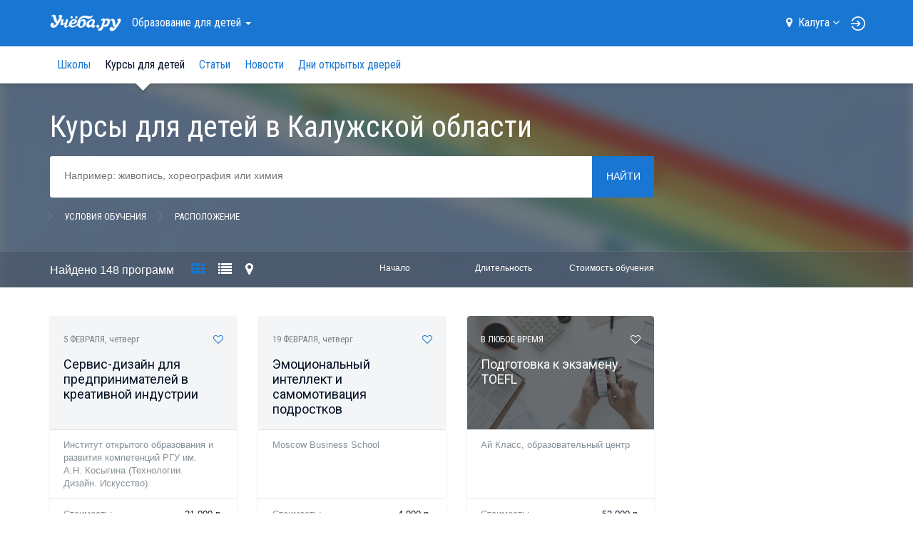

--- FILE ---
content_type: text/html; charset=UTF-8
request_url: https://kaluga.ucheba.ru/for-kids/courses
body_size: 26423
content:
<!DOCTYPE html>

<html lang="ru">
	<head>
		<title>Курсы для детей в Калуге, программы дополнительного образования — Учёба.ру</title>
<script>
    var isAuth = false;
</script>
<link rel="preload" href="//fonts.googleapis.com/css?family=Roboto:100,300,400,900&subset=latin,cyrillic" as="style">
<link rel="preload" href="//fonts.googleapis.com/css?family=Roboto+Condensed:400,300,700&subset=latin,cyrillic" as="style">

<link rel="apple-touch-icon" href="/apple-touch-icon.png">

<meta content="IE=edge" http-equiv="X-UA-Compatible">
<meta http-equiv="Content-Type" content="text/html; charset=utf-8">
<meta name="viewport" content="width=device-width, initial-scale=1.0, user-scalable=no">
<meta name="yandex-verification" content="1d57e9083ac15d2a" />
<meta name="verify-admitad" content="0858ab3f58" />


		<meta name="keywords" content="курсы для детей, дополнительное образование, развивающие курсы, творческие кружки, спортивные секции, базовый курс, Подготовка к экзамену TOEFL, Журналистика Будущий профессионал, Юный дизайнер одежды от 11 до 18 лет, SMM менеджер, WEB разработка Full stack, Brow мастер, курс, Мир в словах Зарубежная литература, Подготовка к экзамену IELTS, Младший воспитатель, Устный счёт для 1 5 классов, Курсы английского для 9 и 11 классников, Дезинфектор, Аналитик данных с нуля, Подготовка по математике, Фитнес инструктор" />
				<meta name="description" content="Курсы и программы дополнительного образования для детей Калуге, развивающие и творческие курсы, научные кружки и спортивные секции" />
			<meta property="og:image" content="//www.ucheba.ru/img/social_logo.png" />
	<meta property="og:image:width" content="220" />
	<meta property="og:image:height" content="220" />

	<link rel="next" href="https://kaluga.ucheba.ru/for-kids/courses?s=30" />

<link rel='icon' type='image/svg+xml' href='/favicon.svg' />
<link rel="shortcut icon" href="/favicon.png" />
<link rel="apple-itouch-icon" href="/favicon.png" />
<link href='//fonts.googleapis.com/css?family=Roboto:100,300,400,900&subset=latin,cyrillic' rel='stylesheet' type='text/css'>
<link href='//fonts.googleapis.com/css?family=Roboto+Condensed:400,300,700&subset=latin,cyrillic' rel='stylesheet' type='text/css'>
<link rel="stylesheet" href="/css/asset/plugins.css?v81667669620">
<link rel="stylesheet" href="/css/asset/common.css?581667669620">

	<link rel="canonical" href="https://kaluga.ucheba.ru/for-kids/courses">

<script>
    window.isDev = false;</script>

<script src="/js/asset/plugins.min.js?v111667669620"></script>
<script src="/js/asset/common.min.js?271667669620"></script>



	<script src="/js/searchOptions.js"></script>
	<script src="/js/searchExtended.js?v20171027-2"></script>
	<script src="/js/snap.svg-min.js"></script>
	<script src="/js/jquery.mousewheel.min.js"></script>
	<script src="/js/jquery.panzoom.min.js"></script>
	<script src="/js/PositionSticky.js"></script>
	<script src="/js/searchList.js"></script>


<script type="text/javascript" src="/js/webstat.js?v201703"></script>
<script type="text/javascript">
	$(function() {
		$(document).data('webstat-options', {host: 'stats.ucheba.ru'});
        let block = $('*[data-webstat]');
		if (block.uchebaWebStat) {
            block.uchebaWebStat()
        }
	});
</script>
<!-- End Facebook Pixel Code -->

<!-- VK Pixel Code -->
<script type="text/javascript">!function(){var t=document.createElement("script");t.type="text/javascript",t.async=!0,t.src="https://vk.com/js/api/openapi.js?168",t.onload=function(){VK.Retargeting.Init("VK-RTRG-644667-bzPFz"),VK.Retargeting.Hit()},document.head.appendChild(t)}();</script><noscript><img src="https://vk.com/rtrg?p=VK-RTRG-644667-bzPFz" style="position:fixed; left:-999px;" alt=""/></noscript>
<!-- End VK Pixel Code -->
	</head>
	<body class="forKids">

		            <!--noindex-->
    <div
            class="advBlock"
            id="advBlock13"
            data-adv-block-id="13"
            data-device="all"
            data-adv-type="static"
            data-count="1"
    ></div>
    <!--/noindex-->
	

<div class="nav-sidebar js-nav-sidebar hidden-md hidden-lg">
    <div class="nav-sidebar__overlay js-nav-sidebar__overlay"></div>
    <div class="nav-sidebar__inner js-nav-sidebar__inner">
        <div class="nav-sidebar__body">
                            <h4 class="nav-sidebar__section-heading "><a href="/for-abiturients">Старшекласснику <br>и&nbsp;абитуриенту</a></h4>
                <ul class="nav-sidebar__section-list">
                                            <li class="nav-sidebar__section-sub "><a href="/for-abiturients/school">Подготовка к ЕГЭ и ОГЭ</a></li>
                                            <li class="nav-sidebar__section-sub "><a href="/prof/program">Профориентация</a></li>
                                            <li class="nav-sidebar__section-sub "><a href="/for-abiturients/planner">Планировщик поступления</a></li>
                                            <li class="nav-sidebar__section-sub "><a href="/for-abiturients/vuz">Вузы</a></li>
                                            <li class="nav-sidebar__section-sub "><a href="/for-abiturients/college">Колледжи</a></li>
                                            <li class="nav-sidebar__section-sub "><a href="/for-abiturients/speciality">Специальности</a></li>
                                            <li class="nav-sidebar__section-sub "><a href="/prof">Профессии</a></li>
                                            <li class="nav-sidebar__section-sub "><a href="/for-abiturients/olympiads">Олимпиады</a></li>
                                            <li class="nav-sidebar__section-sub "><a href="/for-abiturients/events">Дни открытых дверей</a></li>
                                            <li class="nav-sidebar__section-sub "><a href="/for-abiturients/vuz/rankings">Рейтинги</a></li>
                                            <li class="nav-sidebar__section-sub "><a href="/for-abiturients/articles">Статьи</a></li>
                                            <li class="nav-sidebar__section-sub "><a href="/for-abiturients/uz-news">Новости</a></li>
                                    </ul>
                            <h4 class="nav-sidebar__section-heading "><a href="/for-specialists">Обучение <br>для&nbsp;взрослых</a></h4>
                <ul class="nav-sidebar__section-list">
                                            <li class="nav-sidebar__section-sub nav-sidebar__section-sub_active"><a href="/for-specialists/courses">Курсы</a></li>
                                            <li class="nav-sidebar__section-sub "><a href="/for-specialists/mba">МВА</a></li>
                                            <li class="nav-sidebar__section-sub "><a href="/for-specialists/second-higher">Второе высшее</a></li>
                                            <li class="nav-sidebar__section-sub "><a href="/for-specialists/master-programs">Магистратура</a></li>
                                            <li class="nav-sidebar__section-sub "><a href="/for-specialists/postgraduate">Аспирантура</a></li>
                                            <li class="nav-sidebar__section-sub "><a href="/for-specialists/uz-news">Новости</a></li>
                                            <li class="nav-sidebar__section-sub "><a href="/for-specialists/events">Дни открытых дверей</a></li>
                                    </ul>
                            <h4 class="nav-sidebar__section-heading "><a href="/for-kids">Образование <br>для&nbsp;детей</a></h4>
                <ul class="nav-sidebar__section-list">
                                            <li class="nav-sidebar__section-sub "><a href="/for-kids/schools">Школы</a></li>
                                            <li class="nav-sidebar__section-sub nav-sidebar__section-sub_active"><a href="/for-kids/courses">Курсы для детей</a></li>
                                            <li class="nav-sidebar__section-sub "><a href="/for-kids/articles">Статьи</a></li>
                                            <li class="nav-sidebar__section-sub "><a href="/for-kids/uz-news">Новости</a></li>
                                            <li class="nav-sidebar__section-sub "><a href="/for-kids/uz-opendoors">Дни открытых дверей</a></li>
                                    </ul>
                            <h4 class="nav-sidebar__section-heading "><a href="/abroad">Обучение <br>за&nbsp;рубежом</a></h4>
                <ul class="nav-sidebar__section-list">
                                            <li class="nav-sidebar__section-sub "><a href="/abroad/search">Учебные заведения</a></li>
                                            <li class="nav-sidebar__section-sub "><a href="/abroad/articles">Статьи</a></li>
                                    </ul>
                            <h4 class="nav-sidebar__section-heading "><a href="/for-clients">Учебным <br>заведениям</a></h4>
                <ul class="nav-sidebar__section-list">
                                    </ul>
                        <div class="nav-sidebar__line"></div>
            <a rel="nofollow" class="nav-sidebar__location js-location-block-choose-other" href="javascript: void(0);">
                <span>Калуга</span>
                <i class="fa fa-map-marker"></i>
            </a>
        </div>
    </div>
</div>



<nav  class="navbar navbar-info navbar-top hidden-print " role="navigation">
	<div class="container">
		<div class="navbar-header">
            <button type="button" class="navbar-toggle pull-left hidden-md hidden-lg js-navbar-toggle">
                <span class="icon-bar"></span>
                <span class="icon-bar"></span>
                <span class="icon-bar"></span>
            </button>

            <a class="navbar-brand" href="/"><img src="/img/logo-ucheba-white.png" alt="Учёба.ру" /></a>

            <a class="navbar-login pull-right hidden-md hidden-lg" href="/my" rel="nofollow">
                                    <img src="/img/login.svg" alt="Логин" />
                            </a>
		</div>
                    <ul class="nav navbar-nav navbar-left hidden-sm hidden-xs">
                <li class="dropdown navbar-top-nav-left">
                    <a id="navbar-sections-button" class="dropdown-toggle" href="#" data-toggle="dropdown" role="button" aria-haspopup="true" aria-expanded="false">
                        Образование <br>для&nbsp;детей                        <span class="caret"></span>
                    </a>
                    <ul class="dropdown-menu" role="menu" aria-labelledby="navbar-sections-button">
                                                                            <li role="presentation" class="active"><a role="menuitem" href="/for-kids">Образование <br>для&nbsp;детей</a></li>
                                                    <li role="presentation" ><a role="menuitem" href="/for-abiturients">Старшекласснику <br>и&nbsp;абитуриенту</a></li>
                                                    <li role="presentation" ><a role="menuitem" href="/for-specialists">Обучение <br>для&nbsp;взрослых</a></li>
                                                    <li role="presentation" ><a role="menuitem" href="/abroad">Обучение <br>за&nbsp;рубежом</a></li>
                                                    <li role="presentation" ><a role="menuitem" href="/for-clients">Учебным <br>заведениям</a></li>
                                            </ul>
                </li>
            </ul>
                <ul class="nav navbar-nav navbar-right hidden-sm hidden-xs">
            <li class="navbar-top-domain">
                <a rel="nofollow" class="location-block-city js-location-block-choose-other" href="javascript: void(0);">
                    <i class="location-block-marker fa fa-map-marker"></i>
                    <span>Калуга</span>
                    <i class="location-block-arrow fa fa-angle-down"></i>
                </a>
                <div class="js-location-block"></div>
            </li>
            <!--noindex-->
            <li class="navbar-top-my-study">
                <div class="navbar-top-my-study-link">
                    <a class="navbar-login js-navbar-login" href="/my" rel="nofollow">
                                                    <img src="/img/login.svg" alt="Логин" />
                                            </a>
                </div>
            </li>
            <!--/noindex-->
                    </ul>
    </div>
</nav>



<div class="location-block location-block-choice-city d-none js-location-block-choice-city">
    <div class="location-block__inner">
        <div class="location-block-triangle-up"></div>
        <div class="location-block__header">
            <div class="location-block__current-city">Мой город&nbsp;&mdash; Калуга</div>
            <button type="button" class="js-location-block-close close" >&times;</button>
            <div class="location-block__choose-city">Выбрать другой город:</div>
        </div>
        <div class="location-block-city">
                        <div class="row">
                                    <div class="col-sm-4">
                        <ul class="location-block-city-list list-unstyled">
                                                            <li>
                                    <a href="//www.ucheba.ru/for-kids/courses">
                                        <i class="fa fa-angle-right"></i>Москва                                    </a>
                                </li>
                                                            <li>
                                    <a href="//spb.ucheba.ru/for-kids/courses">
                                        <i class="fa fa-angle-right"></i>Санкт-Петербург                                    </a>
                                </li>
                                                            <li>
                                    <a href="//abakan.ucheba.ru/for-kids/courses">
                                        <i class="fa fa-angle-right"></i>Абакан                                    </a>
                                </li>
                                                            <li>
                                    <a href="//anadyr.ucheba.ru/for-kids/courses">
                                        <i class="fa fa-angle-right"></i>Анадырь                                    </a>
                                </li>
                                                            <li>
                                    <a href="//arkhangelsk.ucheba.ru/for-kids/courses">
                                        <i class="fa fa-angle-right"></i>Архангельск                                    </a>
                                </li>
                                                            <li>
                                    <a href="//astrahan.ucheba.ru/for-kids/courses">
                                        <i class="fa fa-angle-right"></i>Астрахань                                    </a>
                                </li>
                                                            <li>
                                    <a href="//barnaul.ucheba.ru/for-kids/courses">
                                        <i class="fa fa-angle-right"></i>Барнаул                                    </a>
                                </li>
                                                            <li>
                                    <a href="//belgorod.ucheba.ru/for-kids/courses">
                                        <i class="fa fa-angle-right"></i>Белгород                                    </a>
                                </li>
                                                            <li>
                                    <a href="//bir.ucheba.ru/for-kids/courses">
                                        <i class="fa fa-angle-right"></i>Биробиджан                                    </a>
                                </li>
                                                            <li>
                                    <a href="//blagoveshchensk.ucheba.ru/for-kids/courses">
                                        <i class="fa fa-angle-right"></i>Благовещенск                                    </a>
                                </li>
                                                            <li>
                                    <a href="//bryansk.ucheba.ru/for-kids/courses">
                                        <i class="fa fa-angle-right"></i>Брянск                                    </a>
                                </li>
                                                            <li>
                                    <a href="//velnov.ucheba.ru/for-kids/courses">
                                        <i class="fa fa-angle-right"></i>Великий Новгород                                    </a>
                                </li>
                                                            <li>
                                    <a href="//vladivostok.ucheba.ru/for-kids/courses">
                                        <i class="fa fa-angle-right"></i>Владивосток                                    </a>
                                </li>
                                                            <li>
                                    <a href="//vladikavkaz.ucheba.ru/for-kids/courses">
                                        <i class="fa fa-angle-right"></i>Владикавказ                                    </a>
                                </li>
                                                            <li>
                                    <a href="//vladimir.ucheba.ru/for-kids/courses">
                                        <i class="fa fa-angle-right"></i>Владимир                                    </a>
                                </li>
                                                            <li>
                                    <a href="//volgograd.ucheba.ru/for-kids/courses">
                                        <i class="fa fa-angle-right"></i>Волгоград                                    </a>
                                </li>
                                                            <li>
                                    <a href="//vologda.ucheba.ru/for-kids/courses">
                                        <i class="fa fa-angle-right"></i>Вологда                                    </a>
                                </li>
                                                            <li>
                                    <a href="//voronezh.ucheba.ru/for-kids/courses">
                                        <i class="fa fa-angle-right"></i>Воронеж                                    </a>
                                </li>
                                                            <li>
                                    <a href="//gorno-altaysk.ucheba.ru/for-kids/courses">
                                        <i class="fa fa-angle-right"></i>Горно-Алтайск                                    </a>
                                </li>
                                                            <li>
                                    <a href="//grozny.ucheba.ru/for-kids/courses">
                                        <i class="fa fa-angle-right"></i>Грозный                                    </a>
                                </li>
                                                            <li>
                                    <a href="//eburg.ucheba.ru/for-kids/courses">
                                        <i class="fa fa-angle-right"></i>Екатеринбург                                    </a>
                                </li>
                                                            <li>
                                    <a href="//ivanovo.ucheba.ru/for-kids/courses">
                                        <i class="fa fa-angle-right"></i>Иваново                                    </a>
                                </li>
                                                            <li>
                                    <a href="//izhevsk.ucheba.ru/for-kids/courses">
                                        <i class="fa fa-angle-right"></i>Ижевск                                    </a>
                                </li>
                                                            <li>
                                    <a href="//irkutsk.ucheba.ru/for-kids/courses">
                                        <i class="fa fa-angle-right"></i>Иркутск                                    </a>
                                </li>
                                                            <li>
                                    <a href="//yoshkar-ola.ucheba.ru/for-kids/courses">
                                        <i class="fa fa-angle-right"></i>Йошкар-Ола                                    </a>
                                </li>
                                                            <li>
                                    <a href="//kazan.ucheba.ru/for-kids/courses">
                                        <i class="fa fa-angle-right"></i>Казань                                    </a>
                                </li>
                                                            <li>
                                    <a href="//kaliningrad.ucheba.ru/for-kids/courses">
                                        <i class="fa fa-angle-right"></i>Калининград                                    </a>
                                </li>
                                                            <li>
                                    <a href="//kaluga.ucheba.ru/for-kids/courses">
                                        <i class="fa fa-angle-right"></i>Калуга                                    </a>
                                </li>
                                                    </ul>
                    </div>
                                    <div class="col-sm-4">
                        <ul class="location-block-city-list list-unstyled">
                                                            <li>
                                    <a href="//kemerovo.ucheba.ru/for-kids/courses">
                                        <i class="fa fa-angle-right"></i>Кемерово                                    </a>
                                </li>
                                                            <li>
                                    <a href="//kirov.ucheba.ru/for-kids/courses">
                                        <i class="fa fa-angle-right"></i>Киров                                    </a>
                                </li>
                                                            <li>
                                    <a href="//kostroma.ucheba.ru/for-kids/courses">
                                        <i class="fa fa-angle-right"></i>Кострома                                    </a>
                                </li>
                                                            <li>
                                    <a href="//krasnodar.ucheba.ru/for-kids/courses">
                                        <i class="fa fa-angle-right"></i>Краснодар                                    </a>
                                </li>
                                                            <li>
                                    <a href="//krasnoyarsk.ucheba.ru/for-kids/courses">
                                        <i class="fa fa-angle-right"></i>Красноярск                                    </a>
                                </li>
                                                            <li>
                                    <a href="//crimea.ucheba.ru/for-kids/courses">
                                        <i class="fa fa-angle-right"></i>Крым                                    </a>
                                </li>
                                                            <li>
                                    <a href="//kurgan.ucheba.ru/for-kids/courses">
                                        <i class="fa fa-angle-right"></i>Курган                                    </a>
                                </li>
                                                            <li>
                                    <a href="//kursk.ucheba.ru/for-kids/courses">
                                        <i class="fa fa-angle-right"></i>Курск                                    </a>
                                </li>
                                                            <li>
                                    <a href="//kyzyl.ucheba.ru/for-kids/courses">
                                        <i class="fa fa-angle-right"></i>Кызыл                                    </a>
                                </li>
                                                            <li>
                                    <a href="//lipetsk.ucheba.ru/for-kids/courses">
                                        <i class="fa fa-angle-right"></i>Липецк                                    </a>
                                </li>
                                                            <li>
                                    <a href="//magadan.ucheba.ru/for-kids/courses">
                                        <i class="fa fa-angle-right"></i>Магадан                                    </a>
                                </li>
                                                            <li>
                                    <a href="//magas.ucheba.ru/for-kids/courses">
                                        <i class="fa fa-angle-right"></i>Магас                                    </a>
                                </li>
                                                            <li>
                                    <a href="//maykop.ucheba.ru/for-kids/courses">
                                        <i class="fa fa-angle-right"></i>Майкоп                                    </a>
                                </li>
                                                            <li>
                                    <a href="//mahachkala.ucheba.ru/for-kids/courses">
                                        <i class="fa fa-angle-right"></i>Махачкала                                    </a>
                                </li>
                                                            <li>
                                    <a href="//murmansk.ucheba.ru/for-kids/courses">
                                        <i class="fa fa-angle-right"></i>Мурманск                                    </a>
                                </li>
                                                            <li>
                                    <a href="//nalchik.ucheba.ru/for-kids/courses">
                                        <i class="fa fa-angle-right"></i>Нальчик                                    </a>
                                </li>
                                                            <li>
                                    <a href="//nmar.ucheba.ru/for-kids/courses">
                                        <i class="fa fa-angle-right"></i>Нарьян-Мар                                    </a>
                                </li>
                                                            <li>
                                    <a href="//nn.ucheba.ru/for-kids/courses">
                                        <i class="fa fa-angle-right"></i>Нижний Новгород                                    </a>
                                </li>
                                                            <li>
                                    <a href="//nsk.ucheba.ru/for-kids/courses">
                                        <i class="fa fa-angle-right"></i>Новосибирск                                    </a>
                                </li>
                                                            <li>
                                    <a href="//omsk.ucheba.ru/for-kids/courses">
                                        <i class="fa fa-angle-right"></i>Омск                                    </a>
                                </li>
                                                            <li>
                                    <a href="//orel.ucheba.ru/for-kids/courses">
                                        <i class="fa fa-angle-right"></i>Орел                                    </a>
                                </li>
                                                            <li>
                                    <a href="//orenburg.ucheba.ru/for-kids/courses">
                                        <i class="fa fa-angle-right"></i>Оренбург                                    </a>
                                </li>
                                                            <li>
                                    <a href="//penza.ucheba.ru/for-kids/courses">
                                        <i class="fa fa-angle-right"></i>Пенза                                    </a>
                                </li>
                                                            <li>
                                    <a href="//perm.ucheba.ru/for-kids/courses">
                                        <i class="fa fa-angle-right"></i>Пермь                                    </a>
                                </li>
                                                            <li>
                                    <a href="//petrozavodsk.ucheba.ru/for-kids/courses">
                                        <i class="fa fa-angle-right"></i>Петрозаводск                                    </a>
                                </li>
                                                            <li>
                                    <a href="//pkgo.ucheba.ru/for-kids/courses">
                                        <i class="fa fa-angle-right"></i>Петропавловск-Камчатский                                    </a>
                                </li>
                                                            <li>
                                    <a href="//pskov.ucheba.ru/for-kids/courses">
                                        <i class="fa fa-angle-right"></i>Псков                                    </a>
                                </li>
                                                            <li>
                                    <a href="//russia.ucheba.ru/for-kids/courses">
                                        <i class="fa fa-angle-right"></i>Россия                                    </a>
                                </li>
                                                    </ul>
                    </div>
                                    <div class="col-sm-4">
                        <ul class="location-block-city-list list-unstyled">
                                                            <li>
                                    <a href="//rostov.ucheba.ru/for-kids/courses">
                                        <i class="fa fa-angle-right"></i>Ростов-на-Дону                                    </a>
                                </li>
                                                            <li>
                                    <a href="//ryazan.ucheba.ru/for-kids/courses">
                                        <i class="fa fa-angle-right"></i>Рязань                                    </a>
                                </li>
                                                            <li>
                                    <a href="//salekhard.ucheba.ru/for-kids/courses">
                                        <i class="fa fa-angle-right"></i>Салехард                                    </a>
                                </li>
                                                            <li>
                                    <a href="//samara.ucheba.ru/for-kids/courses">
                                        <i class="fa fa-angle-right"></i>Самара                                    </a>
                                </li>
                                                            <li>
                                    <a href="//saransk.ucheba.ru/for-kids/courses">
                                        <i class="fa fa-angle-right"></i>Саранск                                    </a>
                                </li>
                                                            <li>
                                    <a href="//saratov.ucheba.ru/for-kids/courses">
                                        <i class="fa fa-angle-right"></i>Саратов                                    </a>
                                </li>
                                                            <li>
                                    <a href="//smolensk.ucheba.ru/for-kids/courses">
                                        <i class="fa fa-angle-right"></i>Смоленск                                    </a>
                                </li>
                                                            <li>
                                    <a href="//stavropol.ucheba.ru/for-kids/courses">
                                        <i class="fa fa-angle-right"></i>Ставрополь                                    </a>
                                </li>
                                                            <li>
                                    <a href="//syktyvkar.ucheba.ru/for-kids/courses">
                                        <i class="fa fa-angle-right"></i>Сыктывкар                                    </a>
                                </li>
                                                            <li>
                                    <a href="//tambov.ucheba.ru/for-kids/courses">
                                        <i class="fa fa-angle-right"></i>Тамбов                                    </a>
                                </li>
                                                            <li>
                                    <a href="//tver.ucheba.ru/for-kids/courses">
                                        <i class="fa fa-angle-right"></i>Тверь                                    </a>
                                </li>
                                                            <li>
                                    <a href="//tomsk.ucheba.ru/for-kids/courses">
                                        <i class="fa fa-angle-right"></i>Томск                                    </a>
                                </li>
                                                            <li>
                                    <a href="//tula.ucheba.ru/for-kids/courses">
                                        <i class="fa fa-angle-right"></i>Тула                                    </a>
                                </li>
                                                            <li>
                                    <a href="//tumen.ucheba.ru/for-kids/courses">
                                        <i class="fa fa-angle-right"></i>Тюмень                                    </a>
                                </li>
                                                            <li>
                                    <a href="//ulan-ude.ucheba.ru/for-kids/courses">
                                        <i class="fa fa-angle-right"></i>Улан-Удэ                                    </a>
                                </li>
                                                            <li>
                                    <a href="//ulyanovsk.ucheba.ru/for-kids/courses">
                                        <i class="fa fa-angle-right"></i>Ульяновск                                    </a>
                                </li>
                                                            <li>
                                    <a href="//ufa.ucheba.ru/for-kids/courses">
                                        <i class="fa fa-angle-right"></i>Уфа                                    </a>
                                </li>
                                                            <li>
                                    <a href="//khabarovsk.ucheba.ru/for-kids/courses">
                                        <i class="fa fa-angle-right"></i>Хабаровск                                    </a>
                                </li>
                                                            <li>
                                    <a href="//hmansy.ucheba.ru/for-kids/courses">
                                        <i class="fa fa-angle-right"></i>Ханты-Мансийск                                    </a>
                                </li>
                                                            <li>
                                    <a href="//cheboksary.ucheba.ru/for-kids/courses">
                                        <i class="fa fa-angle-right"></i>Чебоксары                                    </a>
                                </li>
                                                            <li>
                                    <a href="//chelyabinsk.ucheba.ru/for-kids/courses">
                                        <i class="fa fa-angle-right"></i>Челябинск                                    </a>
                                </li>
                                                            <li>
                                    <a href="//cherkessk.ucheba.ru/for-kids/courses">
                                        <i class="fa fa-angle-right"></i>Черкесск                                    </a>
                                </li>
                                                            <li>
                                    <a href="//chita.ucheba.ru/for-kids/courses">
                                        <i class="fa fa-angle-right"></i>Чита                                    </a>
                                </li>
                                                            <li>
                                    <a href="//elista.ucheba.ru/for-kids/courses">
                                        <i class="fa fa-angle-right"></i>Элиста                                    </a>
                                </li>
                                                            <li>
                                    <a href="//yuzhno-sakhalinsk.ucheba.ru/for-kids/courses">
                                        <i class="fa fa-angle-right"></i>Южно-Сахалинск                                    </a>
                                </li>
                                                            <li>
                                    <a href="//yakutsk.ucheba.ru/for-kids/courses">
                                        <i class="fa fa-angle-right"></i>Якутск                                    </a>
                                </li>
                                                            <li>
                                    <a href="//yar.ucheba.ru/for-kids/courses">
                                        <i class="fa fa-angle-right"></i>Ярославль                                    </a>
                                </li>
                                                    </ul>
                    </div>
                            </div>
        </div>
    </div>
	</div>

	<div class="container visible-print">
		<img src="/img/logo-ucheba-blue.png" alt="Учёба.ру" />
		<b class="text-primary ml-20">WWW.UCHEBA.RU</b>
		<hr class="mt-20 mb-0">
	</div>

	<nav class="navbar navbar-white navbar-internal js-navbar-second hidden-print hidden-sm hidden-xs" role="navigation">
		<div class="container">
			<div class="navbar-left" id="navbar-internal-collapse">
				<ul class="nav navbar-nav navbar-internal-nav-left js-navbar-center">
											<li ><a href="/for-kids/schools">Школы</a></li>
											<li class="active"><a href="/for-kids/courses">Курсы для детей</a></li>
											<li ><a href="/for-kids/articles">Статьи</a></li>
											<li ><a href="/for-kids/uz-news">Новости</a></li>
											<li ><a href="/for-kids/uz-opendoors">Дни открытых дверей</a></li>
														</ul>
				<ul class="nav navbar-nav navbar-right js-navbar-right">
					<li class="summer-program-link hidden-sm hidden-xs"></li>
				</ul>
			</div>
		</div>
	</nav>
	
		
		
		<div id="view">
			<div class="super-announce">
	<div class="container">
		<div class="super-announce__block minimized">
<!--			-->                <!--noindex-->
    <div
            class="advBlock"
            id="advBlock15"
            data-adv-block-id="15"
            data-device="all"
            data-adv-type="static"
            data-count="1"
    ></div>
    <!--/noindex-->
		</div>
	</div>
</div>

<div class="main-presentation">
		<div class="main-presentation__bg-inner">
		<div class="main-presentation__bg main-presentation__bg_over-blur" style="background-image: url(/img/covers/covers-kids-1.jpg)">&nbsp;</div>
	</div>
		<div class="container">
		<div class="row">
			<div class="col-md-9">
				<div class="main-presentation__inner">
					<div class="head-announce">
						<h1 class="head-announce__title">Курсы для детей в Калужской области</h1>
						<div class="head-announce__options">
							<div class="head-announce__option">
								
<form class="js-search-form" action="/for-kids/courses" method="get">
	<div class="search-block js-big-search-form">
		<div class="search-block__inner">
			<div class="search-block__input-form input-group js-selectize-big-search">
                <select name="eq[]" id="extended_query" placeholder="Например: живопись, хореография или химия" multiple data-extended="{&quot;query&quot;:{&quot;t&quot;:[1004,1006],&quot;a&quot;:[1,2]},&quot;icons&quot;:{&quot;__t:&quot;:&quot;fa-bars&quot;,&quot;__sp:&quot;:&quot;fa-bars&quot;,&quot;__c:&quot;:&quot;fa-map-marker&quot;,&quot;__l:&quot;:&quot;fa-map-marker&quot;,&quot;__u:&quot;:&quot;fa-university&quot;,&quot;__s:&quot;:&quot;fa-pencil&quot;,&quot;__scp:&quot;:&quot;fa-bars&quot;,&quot;__pseudo:&quot;:&quot;fa-cog&quot;},&quot;url&quot;:&quot;\/json\/search\/suggestion&quot;,&quot;newPrefix&quot;:&quot;__s:&quot;,&quot;onInitialize&quot;:[]}"
>
									</select>
				<span class="input-group-btn o-hidden">
					<button class="search-block__button btn btn-primary" type="submit" name="submit">Найти</button>
				</span>
			</div>

			<div class="search-block__options" role="tabpanel">
				<div class="search-block__options-inner">
					<ul class="search-block__tab nav nav-tabs js-search-block__tab js-schedule" role="tablist">
						<li role="presentation"><a href="#speciality" aria-controls="speciality" role="tab" data-toggle="tab">Специальности</a></li>
						<li role="presentation"><a href="#options" aria-controls="options" role="tab" data-toggle="tab">Условия обучения</a></li>
						<li role="presentation"><a href="#place" aria-controls="place" role="tab" data-toggle="tab">Расположение</a></li>
					</ul>

					<div class="search-block__tab-content">
						<a href="#" class="search-block__close-btn js-search-block__close-btn">&nbsp;</a>
						<div class="tab-content">
							<section role="tabpanel" class="tab-pane fade" id="speciality">
								<ul class="speciality-list" id="extended_query_speciality">
</ul>

<script type="text/html" id="js_speciality_list_template">
		<% for (var l1 in list['__t:0']) { %>
		<% var level1 = list['__t:0'][l1]; %>
		<li class="js_level1">
			<div class="checkbox">
				<label>
					<input class="checkbox-styled js_checkbox_level1" type="checkbox" value="<%=level1['id']%>">
					<span class="checkbox-radio"></span>
				</label>
				<label class="js_list_expander">
					<span class="name">
						<%=level1['text']%>
					</span>
				</label>
			</div>
			<% if (list[level1['id']]) { %>
				<ul>
					<% for (var l2 in list[level1['id']]) { %>
						<% var level2 = list[level1['id']][l2]; %>
						<li class="js_level2">
							<div class="checkbox">
								<label>
									<input class="checkbox-styled js_checkbox_level2" type="checkbox" value="<%=level2['id']%>">
									<span class="checkbox-radio"></span>
									<span class="name">
										<%=level2['text']%>
									</span>
								</label>
							</div>
						</li>
					<% } %>
				</ul>
			<% } %>
		</li>
	<% } %>
</script>

<script type="text/javascript">
	$(function(){
		var $specialityList = $('#extended_query_speciality')
		  , specListSpeed = 200
		  , $extendedQuery = $('#extended_query');

		function specialityListSync()
		{
			$specialityList.find('li:has(ul)').each(function() {
				var $this = $(this);

				if ($this.find('.js_checkbox_level2:checked').length > 0) {
					$this.addClass('has-checked-child');
				} else {
					$this.removeClass('has-checked-child');
				}
			});
 		}

		$specialityList
			.on('click', '.js_list_expander', function() {
				var $li = $(this).closest('li')
				  , $ul = $li.children('ul')
				  , $checkbox = $li.children('.checkbox').find(':checkbox');
				if ($ul.is(':visible')) {
					$li.children('ul').slideUp(specListSpeed);
				} else if ($ul.length) {
					$li.children('ul').slideDown(specListSpeed);
					if (!$li.hasClass('has-checked-child') && !$checkbox.prop('checked')) {
						$checkbox.prop('checked', true).trigger('change');
					}
				} else {
					$checkbox.prop('checked', !$checkbox.prop('checked')).trigger('change');
				}
			})
			.on('change', ':checkbox', function() {
				var $this = $(this);

				$specialityList.find(':checkbox[value="' + $this.val() + '"]').prop('checked', $this.prop('checked'));

				if ($this.prop('checked') && $this.is('.js_checkbox_level2')) {
					$this.closest('.js_level1').find('.js_checkbox_level1').prop('checked', false);
				}

				specialityListSync();

				var selectize = $extendedQuery.data('selectize')
				  , currentItems = selectize.items.slice(0)
				  , addOptions = {}
				  , existsItems = {};

				$specialityList.find(':checkbox:checked').each(function() {
					var $this = $(this)
					  , id = $this.val()
					  , i = currentItems.indexOf(id);

					if (i < 0) {
						if (!existsItems[id]) {
							addOptions[id] = {
								id:		id,
								text:	$this.closest('.checkbox').find('.name').text()
							};
						}
					} else {
						existsItems[id] = id;
						currentItems.splice(i, 1);
					}
				});

				$.each(currentItems, function(i, val) {
					var p = val.split(':');

					if ((p[0] + ':') === '__t:') {
						selectize.removeItem(val, true);
					}
				});

				$.each(addOptions, function(i, val) {
					selectize.addOption(val);
					selectize.addItem(val.id, true);
				});
			});

		function importExtendedQuery() {
			var selected = $extendedQuery.val() || [];

			$specialityList.find(':checkbox:checked').prop('checked', false);

			$.each(selected, function(i, val) {
				var p = val.split(':');

				if ((p[0] + ':') === '__t:') {
					var $checkboxes = $specialityList.find(':checkbox[value="' + val + '"]');

					if ($checkboxes.length)
						$checkboxes.prop('checked', true);
					// else
					// 	$extendedQuery.data('selectize').removeOption(val, true);
				}
			});

			specialityListSync();
		}

		$extendedQuery.on('change', importExtendedQuery);

		function renderList(list) {
			var $tab = $specialityList.closest('form').find('a[href="#speciality"]').closest('li');

			$specialityList.empty();

			if (!list || !list['__t:0']) {
				if ($tab.hasClass('active'))
					$tab.closest('.search-block__options').find('.js-search-block__close-btn').click();

				$tab.hide();
			} else {
				$tab.show();
				$specialityList.append(tmpl('js_speciality_list_template', {'list' : list}));
			}

			$specialityList.find('ul').hide();

			importExtendedQuery();

			specialityListSync();
		}

		function loadTagList(selectize) {
			var query = selectize.$input.data('query');

			if (!query || !query['ss'] || query['ss'].indexOf(3) > -1) {
				selectize.getList(
					{"ds":10},
					renderList
				);
			} else {
				renderList([]);
			}
		}

		$extendedQuery.data('extended')['onInitialize'].push(loadTagList);

		$extendedQuery.closest('form').on('change', '.js_extended_query_update', function() {
			loadTagList($extendedQuery.data('selectize'));
		});

	});
</script>
							</section>

							<section role="tabpanel" class="tab-pane fade" id="options">
								<div class="options-content" id="extended_query_options">
	<section class="options-content__item">
	<div class="options-content__title">Тип программы</div>
	<div class="clearfix">
		<div class="pull-left mt-5 mr-20">
							<label class="radio-inline">
					<input class="checkbox-styled" type="checkbox" value="1004" name="upt[]" >
					<span class="checkbox-radio"></span>
					<span class="js_label">курс</span>
				</label>
								<label class="radio-inline">
					<input class="checkbox-styled" type="checkbox" value="61" name="upt[]" >
					<span class="checkbox-radio"></span>
					<span class="js_label">тренинг</span>
				</label>
								<label class="radio-inline">
					<input class="checkbox-styled" type="checkbox" value="62" name="upt[]" >
					<span class="checkbox-radio"></span>
					<span class="js_label">семинар</span>
				</label>
								<label class="radio-inline">
					<input class="checkbox-styled" type="checkbox" value="63" name="upt[]" >
					<span class="checkbox-radio"></span>
					<span class="js_label">мастер-класс</span>
				</label>
								<label class="radio-inline">
					<input class="checkbox-styled" type="checkbox" value="64" name="upt[]" >
					<span class="checkbox-radio"></span>
					<span class="js_label">лекция</span>
				</label>
						</div>
	</div>
</section>
<section class="options-content__item">
	<div class="options-content__title">Форма обучения</div>
	<div class="clearfix">
		<div class="pull-left mt-5 mr-20">
							<label class="radio-inline">
					<input type="checkbox"  name="tf[]" value="1" class="checkbox-styled">
					<span class="checkbox-radio"></span>
					<span class="js_label">очная</span>
				</label>
								<label class="radio-inline">
					<input type="checkbox"  name="tf[]" value="2" class="checkbox-styled">
					<span class="checkbox-radio"></span>
					<span class="js_label">очно-заочная</span>
				</label>
								<label class="radio-inline">
					<input type="checkbox"  name="tf[]" value="3" class="checkbox-styled">
					<span class="checkbox-radio"></span>
					<span class="js_label">заочная</span>
				</label>
								<label class="radio-inline">
					<input type="checkbox"  name="tf[]" value="4" class="checkbox-styled">
					<span class="checkbox-radio"></span>
					<span class="js_label">дистанционная</span>
				</label>
						</div>
	</div>
</section>
<section class="options-content__item">
	<div class="options-content__title">Стоимость обучения</div>
	<div class="row">
		<div class="col-md-7">
			<div class="js_range_slider" id="js-price-range" data-range-slider-params='{"type":"double","min":0,"max":500000,"step":5000,"prettify_enabled":true,"grid":true,"postfix":" \u0442.\u0440.","text":false,"from_selector":"[name=pr_fr]","to_selector":"[name=pr_to]","group_id":"pr"}'>
	<input type="hidden" name="pr_fr" value="" />
	<input type="hidden" name="pr_to" value="" />
</div>
<script type="text/javascript">
	$(function() {
		$.extend(
			$('#js-price-range').data('rangeSliderParams'),
			{
				prettify: function(val) {
					return val || val === 0 ? val / 1000 | 0 : null;
				}
			}
		);
	});
</script>
		</div>
		<div class="col-md-5">
							<label class="checkbox-inline">
					<input class="checkbox-styled" type="checkbox" value="1" name="free" >
					<span class="checkbox-radio"></span>
					<span class="js_label">бесплатно</span>
				</label>
								<label class="checkbox-inline">
					<input class="checkbox-styled" type="checkbox" value="1" name="spo" >
					<span class="checkbox-radio"></span>
					<span class="js_label">только со скидками</span>
				</label>
						</div>
	</div>
</section>
<section class="options-content__item">
	<div class="options-content__title">Срок обучения</div>
		<div class="js_range_slider" data-range-slider-params='{"from":0,"to":9,"values":["1 \u0434\u0435\u043d\u044c","2 \u0434\u043d\u044f","3 \u0434\u043d\u044f","1 \u043d\u0435\u0434\u0435\u043b\u044f","2 \u043d\u0435\u0434\u0435\u043b\u0438","1 \u043c\u0435\u0441\u044f\u0446","2 \u043c\u0435\u0441\u044f\u0446\u0430","3 \u043c\u0435\u0441\u044f\u0446\u0430","1 \u0433\u043e\u0434","2 \u0433\u043e\u0434\u0430 \u0438 \u0431\u043e\u043b\u0435\u0435"],"type":"double","grid":true,"from_selector":"[name=dr_fr]","to_selector":"[name=dr_to]","group_id":"dr"}'>
		<input type="hidden" name="dr_fr" value="" />
		<input type="hidden" name="dr_to" value="" />
	</div>
</section>
</div>
<script type="text/javascript">
	$(function(){
		var $optionsPanel = $('#extended_query_options')
		  , $extendedQuery = $('#extended_query')
		  , queryPrefix = '__pseudo:';

		function updateExtendedQuery(input) {
			var tag = input.tagName.toLowerCase()
			  , $input = $(input)
			  , selectize = $extendedQuery.data('selectize');

			if (tag === 'select') {
				var sel = $input.data('selectize');

				$.each(sel.options, function(val, option) {
					var queryId = queryPrefix + $input.attr('name') + ':' + val
					  , prefix = $input.data('extendedSearchPrefix') || '';

					if (sel.items.indexOf(val) > -1) {
						selectize.addOption({
							id:		queryId,
							text:	prefix + (option.name ? option.name : option.text)
						});
						selectize.addItem(queryId, true);
					} else {
						selectize.removeOption(queryId, true);
					}
				});
			} else if (tag === 'input') {
				var type = $input.attr('type').toLowerCase();

				if (type === 'checkbox') {
					var val = $input.val()
					  , queryId = queryPrefix + $input.attr('name') + ':' + val;

					if ($input.prop('checked')) {
						selectize.addOption({
							id:		queryId,
							text:	$input.closest('label').find('.js_label').text()
						});
						selectize.addItem(queryId, true);
					} else {
						selectize.removeOption(queryId, true);
					}
				} else if ($input.parent().hasClass('js_range_slider')) {
					var $slider = $input.parent()
					  , params = $slider.data('rangeSliderParams')
					  , $fr = $slider.find(params.from_selector)
					  , $to = $slider.find(params.to_selector)
					  , fr = $fr.val()
					  , to = $to.val()
					  , queryId = queryPrefix + params.group_id
					  , from_prefix = 'от '
					  , from_postfix = ''
					  , to_prefix = 'до '
					  , to_postfix = '';

					selectize.removeOption(queryId, true);

					if (fr || to) {
						var text = '';

						if (params['prettify']) {
							fr = fr ? params.prettify(fr) : fr;
							to = to ? params.prettify(to) : to;
						} else if (params['values']) {
							fr = fr ? params.values[fr] : fr;
							to = to ? params.values[to] : to;
							from_prefix = '';
							from_postfix = ' и больше';
							to_prefix = '';
							to_postfix = ' и меньше';
						}

						if (fr)
							text = fr;

						if (to)
							text += (text ? '—' : to_prefix) + to + (text ? '' : to_postfix);
						else if (text)
							text = from_prefix + text + from_postfix;

						selectize.addOption({
							id:		queryId,
							text:	text + (params.postfix ? params.postfix : '')
						});
						selectize.addItem(queryId, true);
					} else {
						var slider = $slider.data('ionRangeSlider');
						if (slider) {
							slider.update({from: null, to: null});
						}
					}
				}
			}
		}

		$optionsPanel
			.on('change', ':input', function() {
				updateExtendedQuery(this);
			});

		$extendedQuery.data('extended')['onInitialize'].push(function() {
			$optionsPanel.find(':input').each(function() {
				updateExtendedQuery(this);
			});
		});

		$extendedQuery
			.on('change', function() {
				var selectize = $extendedQuery.data('selectize')
				  , hasPrice = false
				  , hasDuration = false;

				$optionsPanel.find(':checkbox').prop('checked', false);
				$optionsPanel.find('select').each(function() {
					$(this).data('selectize').clear(true);
				});

				$.each(selectize.items, function(i, val) {
					var p = val.split(':')
					  , groupId = p[0] + ':';

					if (groupId === queryPrefix) {
						switch (p[1]) {
							case 'pr':
								hasPrice = true;
								break;
							case 'dr':
								hasDuration = true;
								break;
							default:
								var $input = $optionsPanel.find(':input[name="' + p[1] + '"]');

								if ($input.length) {
									if ($input.length > 1) {
										$input = $input.filter('[value="' + p[2] + '"]');
									}

									var tag = $input.prop('tagName').toLowerCase();

									if (tag === 'input') {
										if ($input.prop('type').toLowerCase() === 'checkbox') {
											$input.prop('checked', true);
										}
									} else if (tag === 'select') {
										var inputSelectize = $input.data('selectize');
										if ($input.is('.js_selectize_uz')) {
											inputSelectize.addItem(p[2] + ':' + p[3]);
										} else {
											inputSelectize.addItem(p[2], true);
										}
									}
								}
						}
					}
				});

				if (!hasPrice) {
					$optionsPanel.find('[name=pr_fr]').val('');
					$optionsPanel.find('[name=pr_to]').val('').trigger('change');
				}

				if (!hasDuration) {
					$optionsPanel.find('[name=dr_fr]').val('');
					$optionsPanel.find('[name=dr_to]').val('').trigger('change');
				}
			});
	});
</script>							</section>

							<section role="tabpanel" class="tab-pane fade" id="place">
								<div class="options-content" id="extended_query_locations">
	<section class="options-content__item">
		<div class="row">
			<div class="col-sm-6">
				<div class="options-content__title">Город или несколько</div>
				<select
	class="js_location_select"
		multiple="multiple"
	data-url="/json/suggestion/location"
	data-settings="{&quot;labelField&quot;:&quot;name&quot;,&quot;optionField&quot;:&quot;fullName&quot;,&quot;searchField&quot;:[&quot;fullName&quot;],&quot;sortField&quot;:[{&quot;field&quot;:&quot;$order&quot;,&quot;direction&quot;:&quot;asc&quot;},{&quot;field&quot;:&quot;$score&quot;}]}"
>
			<option value="142">Калужская область</option>
				<option value="9769">Москва и область</option>
				<option value="9770">Санкт-Петербург и область</option>
				<option value="492">Республика Хакасия</option>
				<option value="518">Чукотский автономный округ</option>
				<option value="78">Архангельская область</option>
				<option value="84">Астраханская область</option>
				<option value="6">Алтайский край</option>
				<option value="87">Белгородская область</option>
				<option value="1785">Еврейская автономная область</option>
				<option value="70">Амурская область</option>
				<option value="92">Брянская область</option>
				<option value="237">Новгородская область</option>
				<option value="40">Приморский край</option>
				<option value="478">Республика Северная Осетия - Алания</option>
				<option value="97">Владимирская область</option>
				<option value="103">Волгоградская область</option>
				<option value="110">Вологодская область</option>
				<option value="113">Воронежская область</option>
				<option value="431">Республика Алтай</option>
				<option value="498">Чеченская Республика</option>
				<option value="327">Свердловская область</option>
				<option value="117">Ивановская область</option>
				<option value="486">Удмуртская Республика</option>
				<option value="119">Иркутская область</option>
				<option value="469">Республика Марий Эл</option>
				<option value="480">Республика Татарстан</option>
				<option value="135">Калининградская область</option>
				<option value="148">Кемеровская область</option>
				<option value="164">Кировская область</option>
				<option value="166">Костромская область</option>
				<option value="17">Краснодарский край</option>
				<option value="24">Красноярский край</option>
				<option value="9795">Республика Крым</option>
				<option value="1963">Севастополь</option>
				<option value="168">Курганская область</option>
				<option value="171">Курская область</option>
				<option value="483">Республика Тыва</option>
				<option value="175">Липецкая область</option>
				<option value="178">Магаданская область</option>
				<option value="444">Республика Ингушетия</option>
				<option value="417">Республика Адыгея</option>
				<option value="433">Республика Дагестан</option>
				<option value="213">Мурманская область</option>
				<option value="449">Кабардино-Балкарская Республика</option>
				<option value="501">Ненецкий автономный округ</option>
				<option value="230">Нижегородская область</option>
				<option value="239">Новосибирская область</option>
				<option value="247">Омская область</option>
				<option value="259">Орловская область</option>
				<option value="249">Оренбургская область</option>
				<option value="263">Пензенская область</option>
				<option value="266">Пермский край</option>
				<option value="456">Республика Карелия</option>
				<option value="145">Камчатский край</option>
				<option value="280">Псковская область</option>
				<option value="9653">Россия</option>
				<option value="283">Ростовская область</option>
				<option value="296">Рязанская область</option>
				<option value="520">Ямало-Ненецкий автономный округ</option>
				<option value="298">Самарская область</option>
				<option value="473">Республика Мордовия</option>
				<option value="309">Саратовская область</option>
				<option value="360">Смоленская область</option>
				<option value="53">Ставропольский край</option>
				<option value="460">Республика Коми</option>
				<option value="363">Тамбовская область</option>
				<option value="371">Тверская область</option>
				<option value="378">Томская область</option>
				<option value="383">Тульская область</option>
				<option value="386">Тюменская область</option>
				<option value="428">Республика Бурятия</option>
				<option value="389">Ульяновская область</option>
				<option value="420">Республика Башкортостан</option>
				<option value="63">Хабаровский край</option>
				<option value="503">Ханты-Мансийский автономный округ</option>
				<option value="1761">Чувашская Республика</option>
				<option value="394">Челябинская область</option>
				<option value="453">Карачаево-Черкесская Республика</option>
				<option value="411">Забайкальский край</option>
				<option value="451">Республика Калмыкия</option>
				<option value="325">Сахалинская область</option>
				<option value="475">Республика Саха (Якутия)</option>
				<option value="413">Ярославская область</option>
		</select>
			</div>
			<div class="col-sm-6 js_district_block">
				<div class="options-content__title">Район</div>
				<select name="districts[]" class="js_selectize" multiple="multiple">
									</select>
			</div>
		</div>
	</section>

	<section class="options-content__item js_metro_block">
		<div class="options-content__title">Метро</div>
		<div class="row">
			<div class="col-lg-10 col-md-9">

				<select name="metro[]" class="metro__tags js_selectize_metro" multiple="multiple">
									</select>
			</div>
			<div class="col-lg-2 col-md-3 js_metro_link_block">
				<a class="link-dotted d-inline-block mt-10 text-info js_metro_scheme" href="#">Показать карту</a>
			</div>
		</div>
	</section>
</div>

<div class="modal modal-very-lg" id="extended_query_metro">
	<div class="modal-dialog">
		<div class="modal-content">
			<div class="modal-header">
				<button type="button" class="close" data-dismiss="modal" aria-label="Закрыть"><span aria-hidden="true">&times;</span></button>
				<h4 class="modal-title" id="gridSystemModalLabel">Станции метро</h4>
			</div>
			<div class="modal-body">
				<div class="metro">
					<div class="row">
						<div class="col-md-3 col-sm-4 mb-section-xs">
							<div class="metro__stations" id="selected-stations">

							</div>
							<div class="metro__stations-btns">
								<button class="btn btn-primary" id="confirm-selected-stations">Выбрать</button>
								<button class="btn btn-default" id="clean-selected-stations">Очистить</button>
							</div>
						</div>
						<div class="col-md-9 col-sm-8">
							<div class="metro__map" id="metro-map-frame">
								<div class="metro__map-inner js_svg"></div>
								<div class="metro__map-nav js_navigation">
									<button class="btn btn-sm btn-success js_plus">+</button>
									<button class="btn btn-sm btn-default js_reset">0</button>
									<button class="btn btn-sm btn-danger js_minus">-</button>
								</div>
							</div>
						</div>
					</div>
				</div>
			</div>
		</div>
	</div>
	<script type="text/html" id="js_selected_station_template">
		<div class="metro__stations-item station" data-svg-id="<%=svg%>" data-id="<%=id%>">
			<% if (cssColor) { %>
				<i class="metro__stations-circle fa fa-circle" style="color: <%=cssColor%>;"></i>
			<% } %>
			<span class="metro__stations-title"><%=name%></span>
			<button class="metro__stations-close js_remove"><i class="fa fa-times-circle"></i></button>
		</div>
	</script>
</div>

<script type="text/javascript">
	$(function(){
		var $locationsPanel = $('#extended_query_locations')
		  , $extendedQuery = $('#extended_query')
		  , queryPrefix = '__pseudo:';

		$locationsPanel.find('select.js_selectize_metro').selectize({
			valueField: 'id',
			labelField: 'name',
			searchField: ['name', 'line'],
			plugins: ['remove_button'],
			hideSelected: true,
			render: {
				option: function(data, escape) {
					return (
						'<div class="option">' +
							escape(data.name) +
							' (' +
								(data.cssColor
									? '<i class="fa fa-circle" style="color: ' + data.cssColor + '; margin-right: 5px;"></i>'
									: ''
								) +
								escape(data.line) +
							')' +
						'</div>'
					);
				},
				item: function(data, escape) {
					return (
						'<div class="item">' +
							(data.cssColor
									? '<i class="fa fa-circle" style="color: ' + data.cssColor + '; margin-right: 5px;"></i>'
									: ''
							) +
							escape(data.name) +
						'</div>'
					);
				}
			}
		});

		function refreshPanelSelect() {
			var location = "143"			  , locationSelectize = $locationsPanel.find('.js_location_select').data('selectize')
			  , $districtBlock = $locationsPanel.find('.js_district_block')
			  , districtSelectize = $locationsPanel.find('[name="districts[]"]').data('selectize')
			  , $metroBlock = $locationsPanel.find('.js_metro_block')
			  , metroSelectize = $locationsPanel.find('[name="metro[]"]').data('selectize')
			  , $metroLinkBlock = $locationsPanel.find('.js_metro_link_block')
			  , currentDistricts = []
			  , currentStations = [];

			currentDistricts = districtSelectize.items.slice(0);
			currentStations = metroSelectize.items.slice(0);

			districtSelectize.clearOptions();
			metroSelectize.clearOptions();

			$.each([$districtBlock, $metroBlock, $metroLinkBlock], function() {
				this.hide().find(':input').prop('disabled', true);
			});

			if (locationSelectize.items.length <= 1) {
				if (locationSelectize.items.length > 0) {
					location = locationSelectize.items[0];
				}

				function updateSelectize(selectize, list, current) {
					selectize.enable();

					$.each(list, function() {
						selectize.addOption(this);
					});

					if (current) {
						$.each(current, function() {
							selectize.addItem(this, true);
						});

						selectize.$input.trigger('change');
					}
				}

				$.getJSON("\/json\/location\/district?r=1" + '&lid=' + location, function(data) {
					if (data.districts && data.districts.length > 0) {
						updateSelectize(districtSelectize, data.districts, currentDistricts)

						$districtBlock.show();
					}
				});

				$.getJSON("\/json\/metro" + '?lid=' + location, function(data) {
					if (data.list && data.list.length > 0) {
                        //Пока карта есть только у Москвы, это генерит много 404 на других регионах
                        if (location == 3) {
                            $.get('/data/metro/' + location + '.svg', function(svg) {
                                $("#metro-map-frame .js_svg")
                                    .data('svg', svg)
                                    .data('stations', data.list);

                                $metroLinkBlock.show();
                            }, 'html');
                        }

						updateSelectize(metroSelectize, data.list, currentStations)

						$metroBlock.show();
					}
				});
			}
		}

		var $svgContainer = $("#metro-map-frame .js_svg")
		  , $navigation = $svgContainer.parent().find('.js_navigation')
		  , $selectedStations = $('#selected-stations')
		  , metroSelectize = $locationsPanel.find('[name="metro[]"]').data('selectize')
		  , $metroModal = $('#extended_query_metro').appendTo('body')
		  , $panzoom, $svg, svg, marks, stationMarker;

		$('#confirm-selected-stations').click(function(e) {
			e.preventDefault();

			metroSelectize.clear(true);

			$selectedStations.find('.station').each(function() {
				var $this = $(this);

				metroSelectize.addItem($this.data('id'), true);
			});

			$metroModal.modal('hide');

			metroSelectize.$input.trigger('change');
		});

		function getStationMarker(stationId) {
			return marks.select('#marker-' + stationId);
		}

		function toggleStationMarker(stationId) {
			var stationCircle = svg.select('#station-' + stationId)
			  , labelId = $(stationCircle.node).data('label')
			  , circleBBox = stationCircle.getBBox()
			  , marker = getStationMarker(stationId);

			if (marker) {
				marker.remove();
				$selectedStations.find('[data-svg-id=' + stationId + ']').remove();
			} else {
				marker = stationMarker
					.use()
					.attr({
						x: circleBBox.x,
						y: circleBBox.y,
						id: 'marker-' + stationId
					});

				marks.append(marker);

				var data;

				$.each($svgContainer.data('stations'), function(i, val) {
					if (val.svg == stationId) {
						data = val;

						return false;
					}
				});

				if (data)
					$selectedStations.append(tmpl('js_selected_station_template', data));
			}

			var hasSelected = false;

			$.each($('#label-' + labelId).data('stations'), function() {
				if (marks.select('#marker-' + this)) {
					hasSelected = true;

					return false;
				}
			});

			svg.select('#label-' + labelId + ' .station-label-background').toggleClass('selected', hasSelected);
		}

		$selectedStations.on('click', '.js_remove', function(e) {
			e.preventDefault();

			toggleStationMarker($(this).closest('.station').data('svgId'));
		});

		$('#clean-selected-stations').click(function(e) {
			e.preventDefault();

			metroSelectize.clear();

			$selectedStations.find('.station').each(function() {
				toggleStationMarker($(this).data('svgId'));
			});
		});

		$svgContainer
			.on('click', '#scheme-layer-labels g', function() {
				var stationIds = $(this).data('stations')
				  , selected = []
				  , unselected = [];

				for (var i = 0; i < stationIds.length; i++) {
					if (getStationMarker(stationIds[i])) {
						selected.push(stationIds[i]);
					} else {
						unselected.push(stationIds[i]);
					}
				}

				$.each(!selected.length || unselected.length ? unselected : selected, function(i, id) {
					toggleStationMarker(id);
				});
			})
			.on('click', '#scheme-layer-stations circle, #scheme-layer-markers use', function() {
				var stationId = this.id.split('-')[1];

				if (stationId)
					toggleStationMarker(stationId);
			});

		$navigation.find('.js_plus').click(function(e) {
			$panzoom.panzoom('zoom', {animate: false});
		});

		$navigation.find('.js_minus').click(function(e) {
			$panzoom.panzoom('zoom', true, {animate: false});
		});

		$navigation.find('.js_reset').click(function(e) {
			$panzoom.panzoom('reset', {animate: false});
		});

		$locationsPanel
			.on('click', '.js_metro_scheme', function(e) {
				e.preventDefault();

				$svgContainer.html($svgContainer.data('svg'));

				$metroModal.modal();
			});

		$metroModal
			.on('shown.bs.modal', function () {
				$svg = $svgContainer.children();
				svg = Snap($svg.get(0));
				marks = svg.select('#transform-wrapper').group().attr({id: 'scheme-layer-markers'});
				stationMarker = svg.select('#station-marker');

				$.each(svg.selectAll('#scheme-layer-labels g'), function() {
					var $g = $(this.node)
					  , labelId = this.node.id.split('-')[1]
					  , bbox = this.getBBox();

					this.prepend(svg.rect(bbox.x, bbox.y, bbox.width, bbox.height, 3, 3).addClass('station-label-background'));

					$.each($g.data('stations'), function() {
						$('#station-' + this).data('label', labelId);
					})
				});

				$selectedStations.empty();

				$.each(metroSelectize.items, function() {
					var svgId, stationId = this;

					$.each($svgContainer.data('stations'), function() {
						if (this.id == stationId) {
							svgId = this.svg;

							return false;
						}
					});

					if (svgId)
						toggleStationMarker(svgId);
				});

				$panzoom = $svg.panzoom({'$set': $svg.find('#transform-wrapper')});

				$panzoom.parent().on('mousewheel.focal', function(e) {
					e.preventDefault();

					var delta = e.delta || e.originalEvent.wheelDelta;
					var zoomOut = delta ? delta < 0 : e.originalEvent.deltaY > 0;

					$panzoom.panzoom('zoom', zoomOut, {
						increment: 0.1,
						animate: false,
						focal: e
					});
				});
			});

		$locationsPanel
			.on('change', 'select.js_location_select', function() {
				refreshPanelSelect();

				var locationSelectize = $(this).data('selectize')
				  , locationQueryPrefix = '__l:'
				  , selectize = $extendedQuery.data('selectize')
				  , currentItems = [];

				for (var key in selectize.items) {
					if (selectize.items[key].substr(0, locationQueryPrefix.length) === locationQueryPrefix)
						currentItems.push(selectize.items[key]);
				};

				$.each(locationSelectize.items, function(i, val) {
					var queryId = locationQueryPrefix + val
					  , n = currentItems.indexOf(queryId);
					if (n > -1) {
						delete(currentItems[n]);
					} else {
						selectize.addOption({
							id:		queryId,
							text:	locationSelectize.options[val].name
						});
						selectize.addItem(queryId, true);
					}
				});

				for (var key in currentItems) {
					selectize.removeOption(currentItems[key], true);
				}
			})
			.on('change', '[name="districts[]"],[name="metro[]"]', function() {
				var $input = $(this)
				  , inputSelectize = $input.data('selectize')
				  , queryId = queryPrefix + $input.attr('name')
				  , selectize = $extendedQuery.data('selectize')
				  , names = {
					  'districts[]': 'Районы',
					  'metro[]': 'Метро'
				  };

				selectize.removeItem(queryId, true);

				if (inputSelectize.items.length > 0) {
					selectize.addOption({
						id:		queryId,
						text:	names[$input.attr('name')] + ' (' + inputSelectize.items.length + ')'
					});
					selectize.addItem(queryId, true);
				}
			});

		$extendedQuery
			.on('change', function() {
				var selectize = $extendedQuery.data('selectize')
				  , locationSelectize = $locationsPanel.find('select.js_location_select').data('selectize')
				  , currentItems = locationSelectize.items.slice(0)
				  , changed = false
				  , multiple = {
					  'districts[]': false,
					  'metro[]': false
				  };

				for (var key in selectize.items) {
					var p = selectize.items[key].split(':')
					  , groupId = p[0] + ':';

					if (groupId === '__l:') {
						var n = currentItems.indexOf(p[1]);

						if (n > -1) {
							delete(currentItems[n]);
						} else {
							locationSelectize.addOption({
								id:		p[1],
								name:	selectize.options[selectize.items[key]].text
							});
							locationSelectize.addItem(p[1], true);

							changed = true;
						}
					} else if(groupId === queryPrefix && multiple.hasOwnProperty(p[1])) {
						multiple[p[1]] = true;
					}
				};

				for (var key in currentItems) {
					locationSelectize.removeItem(currentItems[key], true);

					changed = true;
				};

				if (changed)
					locationSelectize.$input.trigger('change');

				for (var key in multiple) {
					if (!multiple[key])
						$locationsPanel.find('[name="' + key + '"]').data('selectize').clear(true);
				};
			});

		$extendedQuery.data('extended')['onInitialize'].push(function(selectize) {
			var $locationSelect = $locationsPanel.find('select.js_location_select');

			for (var key in selectize.items) {
				var p = selectize.items[key].split(':');

				if (p[0] + ':' === '__l:') {
					var $option = $locationSelect.find('option[value="' + p[1] + '"]');

					if (!$option.length) {
						$option = $('<option>').prop('value', p[1]).text(selectize.options[selectize.items[key]].text).appendTo($locationSelect);
					}

					$option.prop('selected', true);
				}
			};

			initSelectize($locationSelect);
			refreshPanelSelect();
		});
	});
</script>
							</section>
						</div>
						<script type="text/javascript">
	$(function() {
		var $extendedQuery = $('#extended_query')
		  , pseudoQueryPrefix = '__pseudo:';

		initSelectizeExtended($extendedQuery);
		
		$extendedQuery.closest('form').on('submit', function() {
			$extendedQuery.find('option[value^="' + pseudoQueryPrefix + '"]').remove();
		});
	});
</script>

						<div class="search-block__options-bottom">
							<div class="o-hidden">
								<button class="search-block__button btn btn-primary" type="submit" name="submit">Найти</button>
								<a class="link-dotted text-gray" href="/for-kids/courses">Новый поиск</a>
							</div>
						</div>
					</div>
				</div>
			</div>
		</div>
	</div>
		</form>
							</div>
						</div>
					</div>
				</div>
			</div>
		</div>
	</div>

		<div class="search-sorting">
		<div class="container">
			<div class="row">
				<div class="col-md-9 col-sm-12">
					<div class="row">
	<div class="col-sm-5 col-xs-6">
		<div class="search-sorting-title">
			<span class="search-sorting-title-hidden-md">
				Найдено			</span>
			148 программ							<ul class="switcher-list js-switcher-list" role="tablist">
											<li class="active">
							<a class="switcher-list-icon" href="/for-kids/courses?_lt=t"><i class="fa fa-th"></i></a>
						</li>
												<li >
							<a class="switcher-list-icon" href="/for-kids/courses?_lt=r"><i class="fa fa-list"></i></a>
						</li>
												<li >
							<a class="switcher-list-icon" href="/for-kids/courses?_lt=m"><i class="fa fa-map-marker"></i></a>
						</li>
										</ul>
					</div>
	</div>
	<div class="col-sm-7 col-xs-6">
		<div class="search-sorting-options">
			<div class="row">
										<section class="js-sorting-link search-sorting-options-item col-sm-4 col-xs-4 ">
							<a href="/for-kids/courses?o=begin&d=asc">Начало							</a>
													</section>
												<section class="js-sorting-link search-sorting-options-item col-sm-4 col-xs-3 ">
							<a href="/for-kids/courses?o=duration&d=desc">Длительность							</a>
													</section>
												<section class="js-sorting-link search-sorting-options-item col-sm-4 col-xs-5 ">
							<a href="/for-kids/courses?o=price&d=asc">Стоимость обучения							</a>
													</section>
									</div>
		</div>
	</div>
</div>
				</div>
			</div>
		</div>
	</div>
	</div>

	<div class="p-relative">
		<div class="container padding-section">
			<div class="row">
				<article class="col-md-9">
					    <!--noindex-->
    <div
            class="advBlock"
            id="advBlock16"
            data-adv-block-id="16"
            data-device="all"
            data-adv-type="static"
            data-count="3"
    ></div>
    <!--/noindex-->
<!--noindex--><div class="opx {zoneID: 87} center" id="zone87"></div><!--/noindex--><!--noindex--><div class="opx {zoneID: 88} center" id="zone88"></div><!--/noindex-->
                    
					<div class="mb-section">

                        
                        							<div class="cards-list">
								<div class="cards-list__inner cards-list__inner_3">
									        <div data-event="{&quot;params&quot;:{&quot;searchParams&quot;:{&quot;locationIds&quot;:[142]}}}">
	                <section class="cards-list__item">
                <div class="card"  data-webstat='{"et":9001,"eo":"13495","cc":"js_webstat"}' >
	<header class="card__header ">
				<div class="card__header-inner">
			<div class="card__fav">
				<a rel="nofollow" href="/my/favorite/add/4/822310?redirect=%2Ffor-kids%2Fcourses" title="В избранное" class="favorite link-with-icon">
		<i class="favorite__icon fa fa-heart-o"></i>	</a>			</div>
							<div class="card__date">
											5 февраля<span>, четверг</span>
									</div>
						<h3 class="card__title">
				<a href="/program/822310" class="js_webstat" title="Сервис-дизайн для предпринимателей в креативной индустрии" onclick="clickEvent.call(this)" data-event="{&quot;section&quot;:&quot;search&quot;,&quot;programId&quot;:822310,&quot;params&quot;:{&quot;position&quot;:1},&quot;event&quot;:&quot;program_click&quot;}">
					Сервис-дизайн для предпринимателей в креативной индустрии				</a>
			</h3>
		</div>
	</header>

	<div class="card__body">
		<div class="card__body-inner">
			<div class="card__params">
									<dl class="card__uz">
						<dt>
							<a href="/uz/13495" class="js_webstat">
								Институт открытого образования и развития компетенций РГУ им. А.Н. Косыгина (Технологии. Дизайн. Искусство)							</a>
						</dt>
						<dd>
													</dd>
					</dl>
																	<dl class="important">
						<dt>
							Стоимость:
						</dt>
						<dd>
														31&nbsp;000							р. 													</dd>
					</dl>
													<dl>
						<dt>
							Длительность:
						</dt>
						<dd>
							2 месяца						</dd>
					</dl>
											</div>
		</div>
			</div>
</div>
            </section>
		            <section class="cards-list__item">
                <div class="card"  data-webstat='{"et":9001,"eo":"13475","cc":"js_webstat"}' >
	<header class="card__header ">
				<div class="card__header-inner">
			<div class="card__fav">
				<a rel="nofollow" href="/my/favorite/add/4/845025?redirect=%2Ffor-kids%2Fcourses" title="В избранное" class="favorite link-with-icon">
		<i class="favorite__icon fa fa-heart-o"></i>	</a>			</div>
							<div class="card__date">
											19 февраля<span>, четверг</span>
									</div>
						<h3 class="card__title">
				<a href="/program/845025" class="js_webstat" title="Эмоциональный интеллект и самомотивация подростков" onclick="clickEvent.call(this)" data-event="{&quot;section&quot;:&quot;search&quot;,&quot;programId&quot;:845025,&quot;params&quot;:{&quot;position&quot;:2},&quot;event&quot;:&quot;program_click&quot;}">
					Эмоциональный интеллект и самомотивация подростков				</a>
			</h3>
		</div>
	</header>

	<div class="card__body">
		<div class="card__body-inner">
			<div class="card__params">
									<dl class="card__uz">
						<dt>
							<a href="/uz/13475" class="js_webstat">
								Moscow Business School							</a>
						</dt>
						<dd>
													</dd>
					</dl>
																	<dl class="important">
						<dt>
							Стоимость:
						</dt>
						<dd>
														4&nbsp;900							р. 													</dd>
					</dl>
													<dl>
						<dt>
							Длительность:
						</dt>
						<dd>
							2 месяца						</dd>
					</dl>
											</div>
		</div>
			</div>
</div>
            </section>
		            <section class="cards-list__item">
                <div class="card"  data-webstat='{"et":9001,"eo":"19612","cc":"js_webstat"}' >
	<header class="card__header card__header_bg">
					<div class="card__bg">
				<div class="card__bg-img" style="background-image: url(https://www.ucheba.ru/pix/logo_cache/658478.800x400.jpeg);"></div>
			</div>
				<div class="card__header-inner">
			<div class="card__fav">
				<a rel="nofollow" href="/my/favorite/add/4/658478?redirect=%2Ffor-kids%2Fcourses" title="В избранное" class="favorite link-with-icon">
		<i class="favorite__icon fa fa-heart-o"></i>	</a>			</div>
							<div class="card__date">
					в любое время
				</div>
						<h3 class="card__title">
				<a href="/program/658478" class="js_webstat" title="Подготовка к экзамену TOEFL" onclick="clickEvent.call(this)" data-event="{&quot;section&quot;:&quot;search&quot;,&quot;programId&quot;:658478,&quot;params&quot;:{&quot;position&quot;:3},&quot;event&quot;:&quot;program_click&quot;}">
					Подготовка к экзамену TOEFL				</a>
			</h3>
		</div>
	</header>

	<div class="card__body">
		<div class="card__body-inner">
			<div class="card__params">
									<dl class="card__uz">
						<dt>
							<a href="/uz/19612" class="js_webstat">
								Ай Класс, образовательный центр							</a>
						</dt>
						<dd>
													</dd>
					</dl>
																	<dl class="important">
						<dt>
							Стоимость:
						</dt>
						<dd>
														52&nbsp;000							р. 													</dd>
					</dl>
													<dl>
						<dt>
							Длительность:
						</dt>
						<dd>
							2 месяца						</dd>
					</dl>
											</div>
		</div>
			</div>
</div>
            </section>
		            <section class="cards-list__item">
                <div class="card"  data-webstat='{"et":9001,"eo":"103972","cc":"js_webstat"}' >
	<header class="card__header ">
				<div class="card__header-inner">
			<div class="card__fav">
				<a rel="nofollow" href="/my/favorite/add/4/746413?redirect=%2Ffor-kids%2Fcourses" title="В избранное" class="favorite link-with-icon">
		<i class="favorite__icon fa fa-heart-o"></i>	</a>			</div>
							<div class="card__date">
					в любое время
				</div>
						<h3 class="card__title">
				<a href="/program/746413" class="js_webstat" title="Школьный курс математики для 1-9 классов" onclick="clickEvent.call(this)" data-event="{&quot;section&quot;:&quot;search&quot;,&quot;programId&quot;:746413,&quot;params&quot;:{&quot;position&quot;:4},&quot;event&quot;:&quot;program_click&quot;}">
					Школьный курс математики для 1-9 классов				</a>
			</h3>
		</div>
	</header>

	<div class="card__body">
		<div class="card__body-inner">
			<div class="card__params">
									<dl class="card__uz">
						<dt>
							<a href="/uz/103972" class="js_webstat">
								МетаШкола, интернет-кружки и олимпиады							</a>
						</dt>
						<dd>
													</dd>
					</dl>
																	<dl class="important">
						<dt>
							Стоимость:
						</dt>
						<dd>
														4&nbsp;200							р. 													</dd>
					</dl>
													<dl>
						<dt>
							Длительность:
						</dt>
						<dd>
							20 ак.&nbsp;ч						</dd>
					</dl>
											</div>
		</div>
			</div>
</div>
            </section>
		            <section class="cards-list__item">
                <div class="card"  data-webstat='{"et":9001,"eo":"106163","cc":"js_webstat"}' >
	<header class="card__header ">
				<div class="card__header-inner">
			<div class="card__fav">
				<a rel="nofollow" href="/my/favorite/add/4/747026?redirect=%2Ffor-kids%2Fcourses" title="В избранное" class="favorite link-with-icon">
		<i class="favorite__icon fa fa-heart-o"></i>	</a>			</div>
							<div class="card__date">
					в любое время
				</div>
						<h3 class="card__title">
				<a href="/program/747026" class="js_webstat" title="Оператор (диспетчер) диспетчерской службы по контролю работы лифтов и инженерного оборудования зданий и сооружений" onclick="clickEvent.call(this)" data-event="{&quot;section&quot;:&quot;search&quot;,&quot;programId&quot;:747026,&quot;params&quot;:{&quot;position&quot;:5},&quot;event&quot;:&quot;program_click&quot;}">
					Оператор (диспетчер) диспетчерской службы по контролю работы лифтов и инженерного оборудования зданий и сооружений				</a>
			</h3>
		</div>
	</header>

	<div class="card__body">
		<div class="card__body-inner">
			<div class="card__params">
									<dl class="card__uz">
						<dt>
							<a href="/uz/106163" class="js_webstat">
								Учебный центр «ПрофРазвитие»							</a>
						</dt>
						<dd>
													</dd>
					</dl>
																	<dl class="important">
						<dt>
							Стоимость:
						</dt>
						<dd>
														9&nbsp;900							р. 													</dd>
					</dl>
													<dl>
						<dt>
							Длительность:
						</dt>
						<dd>
							72 ак.&nbsp;ч						</dd>
					</dl>
											</div>
		</div>
			</div>
</div>
            </section>
		            <section class="cards-list__item">
                <div class="card"  data-webstat='{"et":9001,"eo":"106743","cc":"js_webstat"}' >
	<header class="card__header ">
				<div class="card__header-inner">
			<div class="card__fav">
				<a rel="nofollow" href="/my/favorite/add/4/753483?redirect=%2Ffor-kids%2Fcourses" title="В избранное" class="favorite link-with-icon">
		<i class="favorite__icon fa fa-heart-o"></i>	</a>			</div>
							<div class="card__date">
					в любое время
				</div>
						<h3 class="card__title">
				<a href="/program/753483" class="js_webstat" title="Базовый курс английского языка" onclick="clickEvent.call(this)" data-event="{&quot;section&quot;:&quot;search&quot;,&quot;programId&quot;:753483,&quot;params&quot;:{&quot;position&quot;:6},&quot;event&quot;:&quot;program_click&quot;}">
					Базовый курс английского языка				</a>
			</h3>
		</div>
	</header>

	<div class="card__body">
		<div class="card__body-inner">
			<div class="card__params">
									<dl class="card__uz">
						<dt>
							<a href="/uz/106743" class="js_webstat">
								Языковой центр иностранных языков Melene							</a>
						</dt>
						<dd>
													</dd>
					</dl>
																	<dl class="important">
						<dt>
							Стоимость:
						</dt>
						<dd>
														980							р. 													</dd>
					</dl>
													<dl>
						<dt>
							Длительность:
						</dt>
						<dd>
							1 день						</dd>
					</dl>
											</div>
		</div>
			</div>
</div>
            </section>
		            <section class="cards-list__item">
                <div class="card"  data-webstat='{"et":9001,"eo":"107140","cc":"js_webstat"}' >
	<header class="card__header ">
				<div class="card__header-inner">
			<div class="card__fav">
				<a rel="nofollow" href="/my/favorite/add/4/767425?redirect=%2Ffor-kids%2Fcourses" title="В избранное" class="favorite link-with-icon">
		<i class="favorite__icon fa fa-heart-o"></i>	</a>			</div>
							<div class="card__date">
					в любое время
				</div>
						<h3 class="card__title">
				<a href="/program/767425" class="js_webstat" title="Журналистика. Будущий профессионал" onclick="clickEvent.call(this)" data-event="{&quot;section&quot;:&quot;search&quot;,&quot;programId&quot;:767425,&quot;params&quot;:{&quot;position&quot;:7},&quot;event&quot;:&quot;program_click&quot;}">
					Журналистика. Будущий профессионал				</a>
			</h3>
		</div>
	</header>

	<div class="card__body">
		<div class="card__body-inner">
			<div class="card__params">
									<dl class="card__uz">
						<dt>
							<a href="/uz/107140" class="js_webstat">
								Школа журналистики «Медийный мир»							</a>
						</dt>
						<dd>
													</dd>
					</dl>
																	<dl class="important">
						<dt>
							Стоимость:
						</dt>
						<dd>
														4&nbsp;000							р. 													</dd>
					</dl>
													<dl>
						<dt>
							Длительность:
						</dt>
						<dd>
							1 месяц						</dd>
					</dl>
											</div>
		</div>
			</div>
</div>
            </section>
		            <section class="cards-list__item">
                <div class="card"  data-webstat='{"et":9001,"eo":"107690","cc":"js_webstat"}' >
	<header class="card__header ">
				<div class="card__header-inner">
			<div class="card__fav">
				<a rel="nofollow" href="/my/favorite/add/4/778862?redirect=%2Ffor-kids%2Fcourses" title="В избранное" class="favorite link-with-icon">
		<i class="favorite__icon fa fa-heart-o"></i>	</a>			</div>
							<div class="card__date">
					в любое время
				</div>
						<h3 class="card__title">
				<a href="/program/778862" class="js_webstat" title="Юный дизайнер одежды от 11 до 18 лет" onclick="clickEvent.call(this)" data-event="{&quot;section&quot;:&quot;search&quot;,&quot;programId&quot;:778862,&quot;params&quot;:{&quot;position&quot;:8},&quot;event&quot;:&quot;program_click&quot;}">
					Юный дизайнер одежды от 11 до 18 лет				</a>
			</h3>
		</div>
	</header>

	<div class="card__body">
		<div class="card__body-inner">
			<div class="card__params">
									<dl class="card__uz">
						<dt>
							<a href="/uz/107690" class="js_webstat">
								Итальянская школа моды и стиля онлайн							</a>
						</dt>
						<dd>
													</dd>
					</dl>
																	<dl class="important">
						<dt>
							Стоимость:
						</dt>
						<dd>
														39&nbsp;900							р. 													</dd>
					</dl>
													<dl>
						<dt>
							Длительность:
						</dt>
						<dd>
							4 месяца						</dd>
					</dl>
											</div>
		</div>
			</div>
</div>
            </section>
		            <section class="cards-list__item">
                <div class="card"  data-webstat='{"et":9001,"eo":"107572","cc":"js_webstat"}' >
	<header class="card__header card__header_bg">
					<div class="card__bg">
				<div class="card__bg-img" style="background-image: url(https://www.ucheba.ru/pix/logo_cache/779932.800x400.webp);"></div>
			</div>
				<div class="card__header-inner">
			<div class="card__fav">
				<a rel="nofollow" href="/my/favorite/add/4/779932?redirect=%2Ffor-kids%2Fcourses" title="В избранное" class="favorite link-with-icon">
		<i class="favorite__icon fa fa-heart-o"></i>	</a>			</div>
							<div class="card__date">
					в любое время
				</div>
						<h3 class="card__title">
				<a href="/program/779932" class="js_webstat" title="SMM-менеджер" onclick="clickEvent.call(this)" data-event="{&quot;section&quot;:&quot;search&quot;,&quot;programId&quot;:779932,&quot;params&quot;:{&quot;position&quot;:9},&quot;event&quot;:&quot;program_click&quot;}">
					SMM-менеджер				</a>
			</h3>
		</div>
	</header>

	<div class="card__body">
		<div class="card__body-inner">
			<div class="card__params">
									<dl class="card__uz">
						<dt>
							<a href="/uz/107572" class="js_webstat">
								Академия Eduson							</a>
						</dt>
						<dd>
													</dd>
					</dl>
																	<dl class="important">
						<dt>
							Стоимость:
						</dt>
						<dd>
														46&nbsp;116							р. 													</dd>
					</dl>
													<dl>
						<dt>
							Длительность:
						</dt>
						<dd>
							2 месяца						</dd>
					</dl>
											</div>
		</div>
			</div>
</div>
            </section>
		            <section class="cards-list__item">
                <div class="card"  data-webstat='{"et":9001,"eo":"108247","cc":"js_webstat"}' >
	<header class="card__header ">
				<div class="card__header-inner">
			<div class="card__fav">
				<a rel="nofollow" href="/my/favorite/add/4/797690?redirect=%2Ffor-kids%2Fcourses" title="В избранное" class="favorite link-with-icon">
		<i class="favorite__icon fa fa-heart-o"></i>	</a>			</div>
							<div class="card__date">
					в любое время
				</div>
						<h3 class="card__title">
				<a href="/program/797690" class="js_webstat" title="WEB разработка Full-stack" onclick="clickEvent.call(this)" data-event="{&quot;section&quot;:&quot;search&quot;,&quot;programId&quot;:797690,&quot;params&quot;:{&quot;position&quot;:10},&quot;event&quot;:&quot;program_click&quot;}">
					WEB разработка Full-stack				</a>
			</h3>
		</div>
	</header>

	<div class="card__body">
		<div class="card__body-inner">
			<div class="card__params">
									<dl class="card__uz">
						<dt>
							<a href="/uz/108247" class="js_webstat">
								Колпинский филиал IT колледж ТОП							</a>
						</dt>
						<dd>
													</dd>
					</dl>
																	<dl class="important">
						<dt>
							Стоимость:
						</dt>
						<dd>
														75&nbsp;000							р. 													</dd>
					</dl>
													<dl>
						<dt>
							Длительность:
						</dt>
						<dd>
							12 месяцев						</dd>
					</dl>
											</div>
		</div>
			</div>
</div>
            </section>
		            <section class="cards-list__item">
                <div class="card"  data-webstat='{"et":9001,"eo":"105658","cc":"js_webstat"}' >
	<header class="card__header ">
				<div class="card__header-inner">
			<div class="card__fav">
				<a rel="nofollow" href="/my/favorite/add/4/739711?redirect=%2Ffor-kids%2Fcourses" title="В избранное" class="favorite link-with-icon">
		<i class="favorite__icon fa fa-heart-o"></i>	</a>			</div>
							<div class="card__date">
					в любое время
				</div>
						<h3 class="card__title">
				<a href="/program/739711" class="js_webstat" title="Косметик-эстетист по уходу за лицом" onclick="clickEvent.call(this)" data-event="{&quot;section&quot;:&quot;search&quot;,&quot;programId&quot;:739711,&quot;params&quot;:{&quot;position&quot;:11},&quot;event&quot;:&quot;program_click&quot;}">
					Косметик-эстетист по уходу за лицом				</a>
			</h3>
		</div>
	</header>

	<div class="card__body">
		<div class="card__body-inner">
			<div class="card__params">
									<dl class="card__uz">
						<dt>
							<a href="/uz/105658" class="js_webstat">
								Косметологическая школа Татьяны Маяцкой							</a>
						</dt>
						<dd>
													</dd>
					</dl>
																	<dl class="important">
						<dt>
							Стоимость:
						</dt>
						<dd>
														15&nbsp;900							р. 													</dd>
					</dl>
													<dl>
						<dt>
							Длительность:
						</dt>
						<dd>
							2 месяца						</dd>
					</dl>
											</div>
		</div>
			</div>
</div>
            </section>
		            <section class="cards-list__item">
                <div class="card"  data-webstat='{"et":9001,"eo":"111713","cc":"js_webstat"}' >
	<header class="card__header ">
				<div class="card__header-inner">
			<div class="card__fav">
				<a rel="nofollow" href="/my/favorite/add/4/841474?redirect=%2Ffor-kids%2Fcourses" title="В избранное" class="favorite link-with-icon">
		<i class="favorite__icon fa fa-heart-o"></i>	</a>			</div>
							<div class="card__date">
					в любое время
				</div>
						<h3 class="card__title">
				<a href="/program/841474" class="js_webstat" title="Brow-мастер" onclick="clickEvent.call(this)" data-event="{&quot;section&quot;:&quot;search&quot;,&quot;programId&quot;:841474,&quot;params&quot;:{&quot;position&quot;:12},&quot;event&quot;:&quot;program_click&quot;}">
					Brow-мастер				</a>
			</h3>
		</div>
	</header>

	<div class="card__body">
		<div class="card__body-inner">
			<div class="card__params">
									<dl class="card__uz">
						<dt>
							<a href="/uz/111713" class="js_webstat">
								Школа-студия «Виктория», г. Калуга							</a>
						</dt>
						<dd>
													</dd>
					</dl>
																	<dl class="important">
						<dt>
							Стоимость:
						</dt>
						<dd>
														18&nbsp;000							р. 													</dd>
					</dl>
													<dl>
						<dt>
							Длительность:
						</dt>
						<dd>
							5 дней						</dd>
					</dl>
											</div>
		</div>
			</div>
</div>
            </section>
		            <section class="cards-list__item">
                <div class="card"  data-webstat='{"et":9001,"eo":"13495","cc":"js_webstat"}' >
	<header class="card__header ">
				<div class="card__header-inner">
			<div class="card__fav">
				<a rel="nofollow" href="/my/favorite/add/4/825690?redirect=%2Ffor-kids%2Fcourses" title="В избранное" class="favorite link-with-icon">
		<i class="favorite__icon fa fa-heart-o"></i>	</a>			</div>
							<div class="card__date">
											5 февраля<span>, четверг</span>
									</div>
						<h3 class="card__title">
				<a href="/program/825690" class="js_webstat" title="Мир в словах: Зарубежная литература" onclick="clickEvent.call(this)" data-event="{&quot;section&quot;:&quot;search&quot;,&quot;programId&quot;:825690,&quot;params&quot;:{&quot;position&quot;:13},&quot;event&quot;:&quot;program_click&quot;}">
					Мир в словах: Зарубежная литература				</a>
			</h3>
		</div>
	</header>

	<div class="card__body">
		<div class="card__body-inner">
			<div class="card__params">
									<dl class="card__uz">
						<dt>
							<a href="/uz/13495" class="js_webstat">
								Институт открытого образования и развития компетенций РГУ им. А.Н. Косыгина (Технологии. Дизайн. Искусство)							</a>
						</dt>
						<dd>
													</dd>
					</dl>
																	<dl class="important">
						<dt>
							Стоимость:
						</dt>
						<dd>
														9&nbsp;990							р. 													</dd>
					</dl>
													<dl>
						<dt>
							Длительность:
						</dt>
						<dd>
							1 месяц						</dd>
					</dl>
											</div>
		</div>
			</div>
</div>
            </section>
		            <section class="cards-list__item">
                <div class="card"  data-webstat='{"et":9001,"eo":"13475","cc":"js_webstat"}' >
	<header class="card__header ">
				<div class="card__header-inner">
			<div class="card__fav">
				<a rel="nofollow" href="/my/favorite/add/4/845026?redirect=%2Ffor-kids%2Fcourses" title="В избранное" class="favorite link-with-icon">
		<i class="favorite__icon fa fa-heart-o"></i>	</a>			</div>
							<div class="card__date">
											12 февраля<span>, четверг</span>
									</div>
						<h3 class="card__title">
				<a href="/program/845026" class="js_webstat" title="Лидерство для подростков: твой личный бренд. Зачем быть лидером для себя?" onclick="clickEvent.call(this)" data-event="{&quot;section&quot;:&quot;search&quot;,&quot;programId&quot;:845026,&quot;params&quot;:{&quot;position&quot;:14},&quot;event&quot;:&quot;program_click&quot;}">
					Лидерство для подростков: твой личный бренд. Зачем быть лидером для себя?				</a>
			</h3>
		</div>
	</header>

	<div class="card__body">
		<div class="card__body-inner">
			<div class="card__params">
									<dl class="card__uz">
						<dt>
							<a href="/uz/13475" class="js_webstat">
								Moscow Business School							</a>
						</dt>
						<dd>
													</dd>
					</dl>
																	<dl class="important">
						<dt>
							Стоимость:
						</dt>
						<dd>
														4&nbsp;900							р. 													</dd>
					</dl>
													<dl>
						<dt>
							Длительность:
						</dt>
						<dd>
							2 месяца						</dd>
					</dl>
											</div>
		</div>
			</div>
</div>
            </section>
		            <section class="cards-list__item">
                <div class="card"  data-webstat='{"et":9001,"eo":"19612","cc":"js_webstat"}' >
	<header class="card__header card__header_bg">
					<div class="card__bg">
				<div class="card__bg-img" style="background-image: url(https://www.ucheba.ru/pix/logo_cache/658477.800x400.jpeg);"></div>
			</div>
				<div class="card__header-inner">
			<div class="card__fav">
				<a rel="nofollow" href="/my/favorite/add/4/658477?redirect=%2Ffor-kids%2Fcourses" title="В избранное" class="favorite link-with-icon">
		<i class="favorite__icon fa fa-heart-o"></i>	</a>			</div>
							<div class="card__date">
					в любое время
				</div>
						<h3 class="card__title">
				<a href="/program/658477" class="js_webstat" title="Подготовка к экзамену IELTS" onclick="clickEvent.call(this)" data-event="{&quot;section&quot;:&quot;search&quot;,&quot;programId&quot;:658477,&quot;params&quot;:{&quot;position&quot;:15},&quot;event&quot;:&quot;program_click&quot;}">
					Подготовка к экзамену IELTS				</a>
			</h3>
		</div>
	</header>

	<div class="card__body">
		<div class="card__body-inner">
			<div class="card__params">
									<dl class="card__uz">
						<dt>
							<a href="/uz/19612" class="js_webstat">
								Ай Класс, образовательный центр							</a>
						</dt>
						<dd>
													</dd>
					</dl>
																	<dl class="important">
						<dt>
							Стоимость:
						</dt>
						<dd>
														43&nbsp;500							р. 													</dd>
					</dl>
													<dl>
						<dt>
							Длительность:
						</dt>
						<dd>
							3 месяца						</dd>
					</dl>
											</div>
		</div>
			</div>
</div>
            </section>
		            <section class="cards-list__item">
                <div class="card"  data-webstat='{"et":9001,"eo":"106163","cc":"js_webstat"}' >
	<header class="card__header ">
				<div class="card__header-inner">
			<div class="card__fav">
				<a rel="nofollow" href="/my/favorite/add/4/749304?redirect=%2Ffor-kids%2Fcourses" title="В избранное" class="favorite link-with-icon">
		<i class="favorite__icon fa fa-heart-o"></i>	</a>			</div>
							<div class="card__date">
					в любое время
				</div>
						<h3 class="card__title">
				<a href="/program/749304" class="js_webstat" title="Младший воспитатель" onclick="clickEvent.call(this)" data-event="{&quot;section&quot;:&quot;search&quot;,&quot;programId&quot;:749304,&quot;params&quot;:{&quot;position&quot;:16},&quot;event&quot;:&quot;program_click&quot;}">
					Младший воспитатель				</a>
			</h3>
		</div>
	</header>

	<div class="card__body">
		<div class="card__body-inner">
			<div class="card__params">
									<dl class="card__uz">
						<dt>
							<a href="/uz/106163" class="js_webstat">
								Учебный центр «ПрофРазвитие»							</a>
						</dt>
						<dd>
													</dd>
					</dl>
																	<dl class="important">
						<dt>
							Стоимость:
						</dt>
						<dd>
														9&nbsp;900							р. 													</dd>
					</dl>
													<dl>
						<dt>
							Длительность:
						</dt>
						<dd>
							72 ак.&nbsp;ч						</dd>
					</dl>
											</div>
		</div>
			</div>
</div>
            </section>
		            <section class="cards-list__item">
                <div class="card"  data-webstat='{"et":9001,"eo":"107572","cc":"js_webstat"}' >
	<header class="card__header card__header_bg">
					<div class="card__bg">
				<div class="card__bg-img" style="background-image: url(https://www.ucheba.ru/pix/logo_cache/780032.800x400.webp);"></div>
			</div>
				<div class="card__header-inner">
			<div class="card__fav">
				<a rel="nofollow" href="/my/favorite/add/4/780032?redirect=%2Ffor-kids%2Fcourses" title="В избранное" class="favorite link-with-icon">
		<i class="favorite__icon fa fa-heart-o"></i>	</a>			</div>
							<div class="card__date">
					в любое время
				</div>
						<h3 class="card__title">
				<a href="/program/780032" class="js_webstat" title="Excel и Google-таблицы: от новичка до эксперта" onclick="clickEvent.call(this)" data-event="{&quot;section&quot;:&quot;search&quot;,&quot;programId&quot;:780032,&quot;params&quot;:{&quot;position&quot;:17},&quot;event&quot;:&quot;program_click&quot;}">
					Excel и Google-таблицы: от новичка до эксперта				</a>
			</h3>
		</div>
	</header>

	<div class="card__body">
		<div class="card__body-inner">
			<div class="card__params">
									<dl class="card__uz">
						<dt>
							<a href="/uz/107572" class="js_webstat">
								Академия Eduson							</a>
						</dt>
						<dd>
													</dd>
					</dl>
																	<dl class="important">
						<dt>
							Стоимость:
						</dt>
						<dd>
														16&nbsp;800							р. 													</dd>
					</dl>
													<dl>
						<dt>
							Длительность:
						</dt>
						<dd>
							2 недели						</dd>
					</dl>
											</div>
		</div>
			</div>
</div>
            </section>
		            <section class="cards-list__item">
                <div class="card"  data-webstat='{"et":9001,"eo":"103972","cc":"js_webstat"}' >
	<header class="card__header ">
				<div class="card__header-inner">
			<div class="card__fav">
				<a rel="nofollow" href="/my/favorite/add/4/788826?redirect=%2Ffor-kids%2Fcourses" title="В избранное" class="favorite link-with-icon">
		<i class="favorite__icon fa fa-heart-o"></i>	</a>			</div>
							<div class="card__date">
					в любое время
				</div>
						<h3 class="card__title">
				<a href="/program/788826" class="js_webstat" title="Устный счёт для 1-5 классов" onclick="clickEvent.call(this)" data-event="{&quot;section&quot;:&quot;search&quot;,&quot;programId&quot;:788826,&quot;params&quot;:{&quot;position&quot;:18},&quot;event&quot;:&quot;program_click&quot;}">
					Устный счёт для 1-5 классов				</a>
			</h3>
		</div>
	</header>

	<div class="card__body">
		<div class="card__body-inner">
			<div class="card__params">
									<dl class="card__uz">
						<dt>
							<a href="/uz/103972" class="js_webstat">
								МетаШкола, интернет-кружки и олимпиады							</a>
						</dt>
						<dd>
													</dd>
					</dl>
																	<dl class="important">
						<dt>
							Стоимость:
						</dt>
						<dd>
														4&nbsp;200							р. 													</dd>
					</dl>
													<dl>
						<dt>
							Длительность:
						</dt>
						<dd>
							20 ак.&nbsp;ч						</dd>
					</dl>
											</div>
		</div>
			</div>
</div>
            </section>
		            <section class="cards-list__item">
                <div class="card"  data-webstat='{"et":9001,"eo":"105135","cc":"js_webstat"}' >
	<header class="card__header ">
				<div class="card__header-inner">
			<div class="card__fav">
				<a rel="nofollow" href="/my/favorite/add/4/802905?redirect=%2Ffor-kids%2Fcourses" title="В избранное" class="favorite link-with-icon">
		<i class="favorite__icon fa fa-heart-o"></i>	</a>			</div>
							<div class="card__date">
					в любое время
				</div>
						<h3 class="card__title">
				<a href="/program/802905" class="js_webstat" title="Основы создания нейронных сетей на языке программирования Python" onclick="clickEvent.call(this)" data-event="{&quot;section&quot;:&quot;search&quot;,&quot;programId&quot;:802905,&quot;params&quot;:{&quot;position&quot;:19},&quot;event&quot;:&quot;program_click&quot;}">
					Основы создания нейронных сетей на языке программирования Python				</a>
			</h3>
		</div>
	</header>

	<div class="card__body">
		<div class="card__body-inner">
			<div class="card__params">
									<dl class="card__uz">
						<dt>
							<a href="/uz/105135" class="js_webstat">
								Учебный центр «Бизнес-ИТ»							</a>
						</dt>
						<dd>
													</dd>
					</dl>
																	<dl class="important">
						<dt>
							Стоимость:
						</dt>
						<dd>
														28&nbsp;000							р. 													</dd>
					</dl>
													<dl>
						<dt>
							Длительность:
						</dt>
						<dd>
							5 недель						</dd>
					</dl>
											</div>
		</div>
			</div>
</div>
            </section>
		            <section class="cards-list__item">
                <div class="card"  data-webstat='{"et":9001,"eo":"107690","cc":"js_webstat"}' >
	<header class="card__header ">
				<div class="card__header-inner">
			<div class="card__fav">
				<a rel="nofollow" href="/my/favorite/add/4/824394?redirect=%2Ffor-kids%2Fcourses" title="В избранное" class="favorite link-with-icon">
		<i class="favorite__icon fa fa-heart-o"></i>	</a>			</div>
							<div class="card__date">
					в любое время
				</div>
						<h3 class="card__title">
				<a href="/program/824394" class="js_webstat" title="Полный годовой онлайн курс «Юный дизайнер»" onclick="clickEvent.call(this)" data-event="{&quot;section&quot;:&quot;search&quot;,&quot;programId&quot;:824394,&quot;params&quot;:{&quot;position&quot;:20},&quot;event&quot;:&quot;program_click&quot;}">
					Полный годовой онлайн курс «Юный дизайнер»				</a>
			</h3>
		</div>
	</header>

	<div class="card__body">
		<div class="card__body-inner">
			<div class="card__params">
									<dl class="card__uz">
						<dt>
							<a href="/uz/107690" class="js_webstat">
								Итальянская школа моды и стиля онлайн							</a>
						</dt>
						<dd>
													</dd>
					</dl>
																	<dl class="important">
						<dt>
							Стоимость:
						</dt>
						<dd>
														51&nbsp;500							р. 													</dd>
					</dl>
													<dl>
						<dt>
							Длительность:
						</dt>
						<dd>
							1 год						</dd>
					</dl>
											</div>
		</div>
			</div>
</div>
            </section>
		            <section class="cards-list__item">
                <div class="card"  data-webstat='{"et":9001,"eo":"106743","cc":"js_webstat"}' >
	<header class="card__header ">
				<div class="card__header-inner">
			<div class="card__fav">
				<a rel="nofollow" href="/my/favorite/add/4/825668?redirect=%2Ffor-kids%2Fcourses" title="В избранное" class="favorite link-with-icon">
		<i class="favorite__icon fa fa-heart-o"></i>	</a>			</div>
							<div class="card__date">
					в любое время
				</div>
						<h3 class="card__title">
				<a href="/program/825668" class="js_webstat" title="Курсы английского для 9 и 11 классников" onclick="clickEvent.call(this)" data-event="{&quot;section&quot;:&quot;search&quot;,&quot;programId&quot;:825668,&quot;params&quot;:{&quot;position&quot;:21},&quot;event&quot;:&quot;program_click&quot;}">
					Курсы английского для 9 и 11 классников				</a>
			</h3>
		</div>
	</header>

	<div class="card__body">
		<div class="card__body-inner">
			<div class="card__params">
									<dl class="card__uz">
						<dt>
							<a href="/uz/106743" class="js_webstat">
								Языковой центр иностранных языков Melene							</a>
						</dt>
						<dd>
													</dd>
					</dl>
																	<dl class="important">
						<dt>
							Стоимость:
						</dt>
						<dd>
														67&nbsp;720							р. 													</dd>
					</dl>
													<dl>
						<dt>
							Длительность:
						</dt>
						<dd>
							8 месяцев						</dd>
					</dl>
											</div>
		</div>
			</div>
</div>
            </section>
		            <section class="cards-list__item">
                <div class="card"  data-webstat='{"et":9001,"eo":"106782","cc":"js_webstat"}' >
	<header class="card__header ">
				<div class="card__header-inner">
			<div class="card__fav">
				<a rel="nofollow" href="/my/favorite/add/4/845384?redirect=%2Ffor-kids%2Fcourses" title="В избранное" class="favorite link-with-icon">
		<i class="favorite__icon fa fa-heart-o"></i>	</a>			</div>
							<div class="card__date">
					в любое время
				</div>
						<h3 class="card__title">
				<a href="/program/845384" class="js_webstat" title="Нейромастер: Нейросети для любых задач" onclick="clickEvent.call(this)" data-event="{&quot;section&quot;:&quot;search&quot;,&quot;programId&quot;:845384,&quot;params&quot;:{&quot;position&quot;:22},&quot;event&quot;:&quot;program_click&quot;}">
					Нейромастер: Нейросети для любых задач				</a>
			</h3>
		</div>
	</header>

	<div class="card__body">
		<div class="card__body-inner">
			<div class="card__params">
									<dl class="card__uz">
						<dt>
							<a href="/uz/106782" class="js_webstat">
								Московская академия предпринимательства при Правительстве Москвы							</a>
						</dt>
						<dd>
													</dd>
					</dl>
																	<dl class="important">
						<dt>
							Стоимость:
						</dt>
						<dd>
														25&nbsp;990							р. 													</dd>
					</dl>
													<dl>
						<dt>
							Длительность:
						</dt>
						<dd>
							3 месяца						</dd>
					</dl>
											</div>
		</div>
			</div>
</div>
            </section>
		            <section class="cards-list__item">
                <div class="card"  data-webstat='{"et":9001,"eo":"13475","cc":"js_webstat"}' >
	<header class="card__header ">
				<div class="card__header-inner">
			<div class="card__fav">
				<a rel="nofollow" href="/my/favorite/add/4/845027?redirect=%2Ffor-kids%2Fcourses" title="В избранное" class="favorite link-with-icon">
		<i class="favorite__icon fa fa-heart-o"></i>	</a>			</div>
							<div class="card__date">
											26 февраля<span>, четверг</span>
									</div>
						<h3 class="card__title">
				<a href="/program/845027" class="js_webstat" title="Целеполагание для подростков: от мечты к плану" onclick="clickEvent.call(this)" data-event="{&quot;section&quot;:&quot;search&quot;,&quot;programId&quot;:845027,&quot;params&quot;:{&quot;position&quot;:23},&quot;event&quot;:&quot;program_click&quot;}">
					Целеполагание для подростков: от мечты к плану				</a>
			</h3>
		</div>
	</header>

	<div class="card__body">
		<div class="card__body-inner">
			<div class="card__params">
									<dl class="card__uz">
						<dt>
							<a href="/uz/13475" class="js_webstat">
								Moscow Business School							</a>
						</dt>
						<dd>
													</dd>
					</dl>
																	<dl class="important">
						<dt>
							Стоимость:
						</dt>
						<dd>
														4&nbsp;900							р. 													</dd>
					</dl>
													<dl>
						<dt>
							Длительность:
						</dt>
						<dd>
							2 месяца						</dd>
					</dl>
											</div>
		</div>
			</div>
</div>
            </section>
		            <section class="cards-list__item">
                <div class="card"  data-webstat='{"et":9001,"eo":"106163","cc":"js_webstat"}' >
	<header class="card__header ">
				<div class="card__header-inner">
			<div class="card__fav">
				<a rel="nofollow" href="/my/favorite/add/4/753727?redirect=%2Ffor-kids%2Fcourses" title="В избранное" class="favorite link-with-icon">
		<i class="favorite__icon fa fa-heart-o"></i>	</a>			</div>
							<div class="card__date">
					в любое время
				</div>
						<h3 class="card__title">
				<a href="/program/753727" class="js_webstat" title="Дезинфектор" onclick="clickEvent.call(this)" data-event="{&quot;section&quot;:&quot;search&quot;,&quot;programId&quot;:753727,&quot;params&quot;:{&quot;position&quot;:24},&quot;event&quot;:&quot;program_click&quot;}">
					Дезинфектор				</a>
			</h3>
		</div>
	</header>

	<div class="card__body">
		<div class="card__body-inner">
			<div class="card__params">
									<dl class="card__uz">
						<dt>
							<a href="/uz/106163" class="js_webstat">
								Учебный центр «ПрофРазвитие»							</a>
						</dt>
						<dd>
													</dd>
					</dl>
																	<dl class="important">
						<dt>
							Стоимость:
						</dt>
						<dd>
														9&nbsp;900							р. 													</dd>
					</dl>
													<dl>
						<dt>
							Длительность:
						</dt>
						<dd>
							72 ак.&nbsp;ч						</dd>
					</dl>
											</div>
		</div>
			</div>
</div>
            </section>
		            <section class="cards-list__item">
                <div class="card"  data-webstat='{"et":9001,"eo":"107572","cc":"js_webstat"}' >
	<header class="card__header card__header_bg">
					<div class="card__bg">
				<div class="card__bg-img" style="background-image: url(https://www.ucheba.ru/pix/logo_cache/783502.800x400.webp);"></div>
			</div>
				<div class="card__header-inner">
			<div class="card__fav">
				<a rel="nofollow" href="/my/favorite/add/4/783502?redirect=%2Ffor-kids%2Fcourses" title="В избранное" class="favorite link-with-icon">
		<i class="favorite__icon fa fa-heart-o"></i>	</a>			</div>
							<div class="card__date">
					в любое время
				</div>
						<h3 class="card__title">
				<a href="/program/783502" class="js_webstat" title="Аналитик данных с нуля" onclick="clickEvent.call(this)" data-event="{&quot;section&quot;:&quot;search&quot;,&quot;programId&quot;:783502,&quot;params&quot;:{&quot;position&quot;:25},&quot;event&quot;:&quot;program_click&quot;}">
					Аналитик данных с нуля				</a>
			</h3>
		</div>
	</header>

	<div class="card__body">
		<div class="card__body-inner">
			<div class="card__params">
									<dl class="card__uz">
						<dt>
							<a href="/uz/107572" class="js_webstat">
								Академия Eduson							</a>
						</dt>
						<dd>
													</dd>
					</dl>
																	<dl class="important">
						<dt>
							Стоимость:
						</dt>
						<dd>
														99&nbsp;760							р. 													</dd>
					</dl>
													<dl>
						<dt>
							Длительность:
						</dt>
						<dd>
							6 месяцев						</dd>
					</dl>
											</div>
		</div>
			</div>
</div>
            </section>
		            <section class="cards-list__item">
                <div class="card"  data-webstat='{"et":9001,"eo":"107690","cc":"js_webstat"}' >
	<header class="card__header ">
				<div class="card__header-inner">
			<div class="card__fav">
				<a rel="nofollow" href="/my/favorite/add/4/824395?redirect=%2Ffor-kids%2Fcourses" title="В избранное" class="favorite link-with-icon">
		<i class="favorite__icon fa fa-heart-o"></i>	</a>			</div>
							<div class="card__date">
					в любое время
				</div>
						<h3 class="card__title">
				<a href="/program/824395" class="js_webstat" title="Курс по шитью для детей и подростков «Юный портной»" onclick="clickEvent.call(this)" data-event="{&quot;section&quot;:&quot;search&quot;,&quot;programId&quot;:824395,&quot;params&quot;:{&quot;position&quot;:26},&quot;event&quot;:&quot;program_click&quot;}">
					Курс по шитью для детей и подростков «Юный портной»				</a>
			</h3>
		</div>
	</header>

	<div class="card__body">
		<div class="card__body-inner">
			<div class="card__params">
									<dl class="card__uz">
						<dt>
							<a href="/uz/107690" class="js_webstat">
								Итальянская школа моды и стиля онлайн							</a>
						</dt>
						<dd>
													</dd>
					</dl>
																	<dl class="important">
						<dt>
							Стоимость:
						</dt>
						<dd>
														39&nbsp;900							р. 													</dd>
					</dl>
													<dl>
						<dt>
							Длительность:
						</dt>
						<dd>
							4 месяца						</dd>
					</dl>
											</div>
		</div>
			</div>
</div>
            </section>
		            <section class="cards-list__item">
                <div class="card"  data-webstat='{"et":9001,"eo":"106743","cc":"js_webstat"}' >
	<header class="card__header ">
				<div class="card__header-inner">
			<div class="card__fav">
				<a rel="nofollow" href="/my/favorite/add/4/832613?redirect=%2Ffor-kids%2Fcourses" title="В избранное" class="favorite link-with-icon">
		<i class="favorite__icon fa fa-heart-o"></i>	</a>			</div>
							<div class="card__date">
					в любое время
				</div>
						<h3 class="card__title">
				<a href="/program/832613" class="js_webstat" title="Базовый курс немецкого языка онлайн" onclick="clickEvent.call(this)" data-event="{&quot;section&quot;:&quot;search&quot;,&quot;programId&quot;:832613,&quot;params&quot;:{&quot;position&quot;:27},&quot;event&quot;:&quot;program_click&quot;}">
					Базовый курс немецкого языка онлайн				</a>
			</h3>
		</div>
	</header>

	<div class="card__body">
		<div class="card__body-inner">
			<div class="card__params">
									<dl class="card__uz">
						<dt>
							<a href="/uz/106743" class="js_webstat">
								Языковой центр иностранных языков Melene							</a>
						</dt>
						<dd>
													</dd>
					</dl>
																	<dl class="important">
						<dt>
							Стоимость:
						</dt>
						<dd>
														26&nbsp;400							р. 													</dd>
					</dl>
													<dl>
						<dt>
							Длительность:
						</dt>
						<dd>
							5 месяцев						</dd>
					</dl>
											</div>
		</div>
			</div>
</div>
            </section>
		            <section class="cards-list__item">
                <div class="card"  data-webstat='{"et":9001,"eo":"105135","cc":"js_webstat"}' >
	<header class="card__header ">
				<div class="card__header-inner">
			<div class="card__fav">
				<a rel="nofollow" href="/my/favorite/add/4/839441?redirect=%2Ffor-kids%2Fcourses" title="В избранное" class="favorite link-with-icon">
		<i class="favorite__icon fa fa-heart-o"></i>	</a>			</div>
							<div class="card__date">
					в любое время
				</div>
						<h3 class="card__title">
				<a href="/program/839441" class="js_webstat" title="Подготовка по математике" onclick="clickEvent.call(this)" data-event="{&quot;section&quot;:&quot;search&quot;,&quot;programId&quot;:839441,&quot;params&quot;:{&quot;position&quot;:28},&quot;event&quot;:&quot;program_click&quot;}">
					Подготовка по математике				</a>
			</h3>
		</div>
	</header>

	<div class="card__body">
		<div class="card__body-inner">
			<div class="card__params">
									<dl class="card__uz">
						<dt>
							<a href="/uz/105135" class="js_webstat">
								Учебный центр «Бизнес-ИТ»							</a>
						</dt>
						<dd>
													</dd>
					</dl>
																	<dl class="important">
						<dt>
							Стоимость:
						</dt>
						<dd>
														1&nbsp;000							р. 													</dd>
					</dl>
													<dl>
						<dt>
							Длительность:
						</dt>
						<dd>
							1 день						</dd>
					</dl>
											</div>
		</div>
			</div>
</div>
            </section>
		            <section class="cards-list__item">
                <div class="card"  data-webstat='{"et":9001,"eo":"13475","cc":"js_webstat"}' >
	<header class="card__header ">
				<div class="card__header-inner">
			<div class="card__fav">
				<a rel="nofollow" href="/my/favorite/add/4/845029?redirect=%2Ffor-kids%2Fcourses" title="В избранное" class="favorite link-with-icon">
		<i class="favorite__icon fa fa-heart-o"></i>	</a>			</div>
							<div class="card__date">
											12 февраля<span>, четверг</span>
									</div>
						<h3 class="card__title">
				<a href="/program/845029" class="js_webstat" title="Мастер-класс для подростков «PRO-СЕБЯ»" onclick="clickEvent.call(this)" data-event="{&quot;section&quot;:&quot;search&quot;,&quot;programId&quot;:845029,&quot;params&quot;:{&quot;position&quot;:29},&quot;event&quot;:&quot;program_click&quot;}">
					Мастер-класс для подростков «PRO-СЕБЯ»				</a>
			</h3>
		</div>
	</header>

	<div class="card__body">
		<div class="card__body-inner">
			<div class="card__params">
									<dl class="card__uz">
						<dt>
							<a href="/uz/13475" class="js_webstat">
								Moscow Business School							</a>
						</dt>
						<dd>
													</dd>
					</dl>
																	<dl class="important">
						<dt>
							Стоимость:
						</dt>
						<dd>
														55&nbsp;900							р. 													</dd>
					</dl>
													<dl>
						<dt>
							Длительность:
						</dt>
						<dd>
							32 месяца						</dd>
					</dl>
											</div>
		</div>
			</div>
</div>
            </section>
		            <section class="cards-list__item">
                <div class="card"  data-webstat='{"et":9001,"eo":"106163","cc":"js_webstat"}' >
	<header class="card__header ">
				<div class="card__header-inner">
			<div class="card__fav">
				<a rel="nofollow" href="/my/favorite/add/4/758770?redirect=%2Ffor-kids%2Fcourses" title="В избранное" class="favorite link-with-icon">
		<i class="favorite__icon fa fa-heart-o"></i>	</a>			</div>
							<div class="card__date">
					в любое время
				</div>
						<h3 class="card__title">
				<a href="/program/758770" class="js_webstat" title="Фитнес-инструктор" onclick="clickEvent.call(this)" data-event="{&quot;section&quot;:&quot;search&quot;,&quot;programId&quot;:758770,&quot;params&quot;:{&quot;position&quot;:30},&quot;event&quot;:&quot;program_click&quot;}">
					Фитнес-инструктор				</a>
			</h3>
		</div>
	</header>

	<div class="card__body">
		<div class="card__body-inner">
			<div class="card__params">
									<dl class="card__uz">
						<dt>
							<a href="/uz/106163" class="js_webstat">
								Учебный центр «ПрофРазвитие»							</a>
						</dt>
						<dd>
													</dd>
					</dl>
																	<dl class="important">
						<dt>
							Стоимость:
						</dt>
						<dd>
														9&nbsp;900							р. 													</dd>
					</dl>
													<dl>
						<dt>
							Длительность:
						</dt>
						<dd>
							72 ак.&nbsp;ч						</dd>
					</dl>
											</div>
		</div>
			</div>
</div>
            </section>
		        </div>

    <script>
        $(function () {
            sendEvents([{"event":"program_appeared","programId":822310,"section":"search","params":{"position":1,"searchParams":{"locationIds":[142]}}},{"event":"program_appeared","programId":845025,"section":"search","params":{"position":2,"searchParams":{"locationIds":[142]}}},{"event":"program_appeared","programId":658478,"section":"search","params":{"position":3,"searchParams":{"locationIds":[142]}}},{"event":"program_appeared","programId":746413,"section":"search","params":{"position":4,"searchParams":{"locationIds":[142]}}},{"event":"program_appeared","programId":747026,"section":"search","params":{"position":5,"searchParams":{"locationIds":[142]}}},{"event":"program_appeared","programId":753483,"section":"search","params":{"position":6,"searchParams":{"locationIds":[142]}}},{"event":"program_appeared","programId":767425,"section":"search","params":{"position":7,"searchParams":{"locationIds":[142]}}},{"event":"program_appeared","programId":778862,"section":"search","params":{"position":8,"searchParams":{"locationIds":[142]}}},{"event":"program_appeared","programId":779932,"section":"search","params":{"position":9,"searchParams":{"locationIds":[142]}}},{"event":"program_appeared","programId":797690,"section":"search","params":{"position":10,"searchParams":{"locationIds":[142]}}},{"event":"program_appeared","programId":739711,"section":"search","params":{"position":11,"searchParams":{"locationIds":[142]}}},{"event":"program_appeared","programId":841474,"section":"search","params":{"position":12,"searchParams":{"locationIds":[142]}}},{"event":"program_appeared","programId":825690,"section":"search","params":{"position":13,"searchParams":{"locationIds":[142]}}},{"event":"program_appeared","programId":845026,"section":"search","params":{"position":14,"searchParams":{"locationIds":[142]}}},{"event":"program_appeared","programId":658477,"section":"search","params":{"position":15,"searchParams":{"locationIds":[142]}}},{"event":"program_appeared","programId":749304,"section":"search","params":{"position":16,"searchParams":{"locationIds":[142]}}},{"event":"program_appeared","programId":780032,"section":"search","params":{"position":17,"searchParams":{"locationIds":[142]}}},{"event":"program_appeared","programId":788826,"section":"search","params":{"position":18,"searchParams":{"locationIds":[142]}}},{"event":"program_appeared","programId":802905,"section":"search","params":{"position":19,"searchParams":{"locationIds":[142]}}},{"event":"program_appeared","programId":824394,"section":"search","params":{"position":20,"searchParams":{"locationIds":[142]}}},{"event":"program_appeared","programId":825668,"section":"search","params":{"position":21,"searchParams":{"locationIds":[142]}}},{"event":"program_appeared","programId":845384,"section":"search","params":{"position":22,"searchParams":{"locationIds":[142]}}},{"event":"program_appeared","programId":845027,"section":"search","params":{"position":23,"searchParams":{"locationIds":[142]}}},{"event":"program_appeared","programId":753727,"section":"search","params":{"position":24,"searchParams":{"locationIds":[142]}}},{"event":"program_appeared","programId":783502,"section":"search","params":{"position":25,"searchParams":{"locationIds":[142]}}},{"event":"program_appeared","programId":824395,"section":"search","params":{"position":26,"searchParams":{"locationIds":[142]}}},{"event":"program_appeared","programId":832613,"section":"search","params":{"position":27,"searchParams":{"locationIds":[142]}}},{"event":"program_appeared","programId":839441,"section":"search","params":{"position":28,"searchParams":{"locationIds":[142]}}},{"event":"program_appeared","programId":845029,"section":"search","params":{"position":29,"searchParams":{"locationIds":[142]}}},{"event":"program_appeared","programId":758770,"section":"search","params":{"position":30,"searchParams":{"locationIds":[142]}}}]);
        })
    </script>
								</div>
							</div>
												</div>
					
<div class="paginator mt-25">
    <ul>
                        <li>
                    <a
                                                href="/for-kids/courses"
                                                class="active"                        title="1"
                        >1</a>
                </li>
                                <li>
                    <a
                                                href="/for-kids/courses?s=30"
                                                                        title="2"
                        >2</a>
                </li>
                                <li>
                    <a
                                                href="/for-kids/courses?s=60"
                                                                        title="3"
                        >3</a>
                </li>
                                <li>
                    <a
                                                href="/for-kids/courses?s=90"
                                                                        title="4"
                        >4</a>
                </li>
                                <li>
                    <a
                                                href="/for-kids/courses?s=120"
                                                                        title="5"
                        >5</a>
                </li>
                    </ul>
</div>
				</article>

				<aside class="col-md-3">
					<div class="aside-banner-place">
						    <div class="clearfix">
        <div class="aside-banner-place">
            <div class="row">
                <section class="col-sm-4 col-md-12">
    <!--				-->                                                <!--noindex-->
    <div
            class="advBlock"
            id="advBlock3"
            data-adv-block-id="3"
            data-device="all"
            data-adv-type="static"
            data-count="1"
    ></div>
    <!--/noindex-->
                                    </section>
                <section class="col-sm-4 col-md-12">
                    <!--noindex--><div class="opx {zoneID: 64} center" id="zone64"></div><!--/noindex-->                </section>
                <section class="col-sm-4 col-md-12">
                    <!--noindex--><div class="opx {zoneID: 5} center" id="zone5"></div><!--/noindex-->                    <!--noindex--><div class="opx {zoneID: 6} center" id="zone6"></div><!--/noindex-->                </section>
            </div>
            <div class="clearfix">
                <!--noindex--><div class="opx {zoneID: 94} center" id="zone94"></div><!--/noindex-->            </div>
        </div>
    </div>
					</div>
				</aside>
			</div>
		</div>
	</div>
			</div>

		
<!--noindex--><div class="opx {zoneID: 95} center" id="zone95"></div><!--/noindex-->

	<script>
		$(function(){
			var optionsAnnounces = {
				responsive: {
					0:{
						items:1,
						margin: 10,
						stagePadding: 60
					},
					450:{
						items:2
					},
					767:{
						items:3
					},
					1200:{
						items:4
					}
				},
				nav: false,
				margin: 30,
				loop: true,
				smartSpeed: 500
			};
			carouselOwl($('#projects-line'), optionsAnnounces);
		});
	</script>

	<div class="bgr-dark padding-section hidden-print">
		<div class="container">

			<div class="clearfix">
				<h2 class="pull-left">Cпецпроекты</h2>
				<div class="pull-right">

					<div class="carousel-controls-circle">
						<a class="owl-prev" href="#projects-line">
							<span class="fa fa-angle-left"></span>
						</a>
						<a class="owl-next" href="#projects-line">
							<span class="fa fa-angle-right"></span>
						</a>
					</div>

				</div>
			</div>

			<div class="projects-line owl-carousel" id="projects-line">
                <section class="projects-line__item">
                    <a class="projects-line__img" href="https://odp.ucheba.ru/msu_chemical_magistracy?utm_campaign=MSU_magistracy&utm_source=ucheba&utm_medium=banner&utm_content=black_strip">
                        <img src="https://ucheba.ru/pix/static/logo-mgu_2.png" alt="Магистратура МГУ им. М.В.Ломоносова" style="max-width: 200px;">
                    </a>
                    <h3 class="projects-line__title">
                        <a href="https://odp.ucheba.ru/msu_chemical_magistracy?utm_campaign=MSU_magistracy&utm_source=ucheba&utm_medium=banner&utm_content=black_strip">Магистратура МГУ им. М.В.Ломоносова</a>
                    </h3>
                    <div class="projects-line__lead">
                        для выпускников технических и химических факультетов
                    </div>
                </section>
                <section class="projects-line__item">
                    <a class="projects-line__img" href="https://www.ucheba.ru/dubai?utm_source=ucheba&utm_medium=banner&utm_content=black_strip">
                        <img src="https://www.ucheba.ru/pix/article/project_logo_dubai.png" alt="Образование в Дубае" style="max-width: 200px;">
                    </a>
                    <h3 class="projects-line__title">
                        <a href="https://www.ucheba.ru/dubai?utm_source=ucheba&utm_medium=banner&utm_content=black_strip">Образование в Дубае</a>
                    </h3>
                    <div class="projects-line__lead">
                        Образование в Дубае - выбери карьеру мечты!
                    </div>
                </section>
                <section class="projects-line__item">
                    <a class="projects-line__img" href="https://odp.ucheba.ru/kems">
                        <img src="https://ucheba.ru/pix/static/Special_project_external/kems.png" alt="Колледж экономических международных связей" style="max-width: 200px;">
                    </a>
                    <h3 class="projects-line__title">
                        <a href="https://odp.ucheba.ru/kems">Колледж экономических международных связей</a>
                    </h3>
                    <div class="projects-line__lead">
                        Для выпускников 9 и 11 классов.
                    </div>
                </section>

                <section class="projects-line__item">
                    <a class="projects-line__img" href="https://odp.ucheba.ru/rosdistant">
                        <img src="https://www.ucheba.ru/pix/upload/articles/logo__rosdistans_white.png" alt="Высшее образование онлайн" style="max-width: 200px;">
                    </a>
                    <h3 class="projects-line__title">
                        <a href="https://odp.ucheba.ru/rosdistant">Высшее образование онлайн</a>
                    </h3>
                    <div class="projects-line__lead">
                        Федеральный проект дистанционного образования.
                    </div>
                </section>

				<section class="projects-line__item">
					<a class="projects-line__img" href="https://rodnyegoroda.ucheba.ru/?form=ucheba.spa">
						<img src="/img/special/logo-rodnye-goroda.svg" alt="Я б в нефтяники пошел" style="max-width: 200px;">
					</a>
					<h3 class="projects-line__title">
						<a href="https://rodnyegoroda.ucheba.ru/?form=ucheba.spa">Я&nbsp;б&nbsp;в&nbsp;нефтяники пошел!</a>
					</h3>
					<div class="projects-line__lead">
                        Пройди тест, узнай свою будущую профессию и&nbsp;как её&nbsp;получить.
					</div>
				</section>
									<section class="projects-line__item">
						<a class="projects-line__img" href="/project/technologies_of_the_future?form=ucheba.spa">
							<img src="https://www.ucheba.ru/pix/article/project_logo_technologies_of_the_future.png" alt="Технологии будущего">
						</a>
						<h3 class="projects-line__title">
							<a href="/project/technologies_of_the_future?form=ucheba.spa">Технологии будущего</a>
						</h3>
						<div class="projects-line__lead">
							Вдохновитесь идеей стать крутым инженером, чтобы изменить мир						</div>
					</section>
										<section class="projects-line__item">
						<a class="projects-line__img" href="/project/student_projects?form=ucheba.spa">
							<img src="https://www.ucheba.ru/pix/article/project_logo_student_projects.png" alt="Студенческие проекты">
						</a>
						<h3 class="projects-line__title">
							<a href="/project/student_projects?form=ucheba.spa">Студенческие проекты</a>
						</h3>
						<div class="projects-line__lead">
							Студенты МосПолитеха рассказывают о своих изобретениях						</div>
					</section>
										<section class="projects-line__item">
						<a class="projects-line__img" href="/project/mirea?form=ucheba.spa">
							<img src="https://www.ucheba.ru/pix/article/project_logo_mirea.png" alt="Химия и биотехнологии в РТУ МИРЭА">
						</a>
						<h3 class="projects-line__title">
							<a href="/project/mirea?form=ucheba.spa">Химия и биотехнологии в РТУ МИРЭА</a>
						</h3>
						<div class="projects-line__lead">
							120 лет опыта подготовки						</div>
					</section>
										<section class="projects-line__item">
						<a class="projects-line__img" href="/project/igumo?form=ucheba.spa">
							<img src="https://www.ucheba.ru/pix/article/project_logo_igumo.png" alt="Международный колледж искусств и коммуникаций">
						</a>
						<h3 class="projects-line__title">
							<a href="/project/igumo?form=ucheba.spa">Международный колледж искусств и коммуникаций</a>
						</h3>
						<div class="projects-line__lead">
							МКИК&nbsp;&mdash; современный колледж						</div>
					</section>
										<section class="projects-line__item">
						<a class="projects-line__img" href="/project/english?form=ucheba.spa">
							<img src="https://www.ucheba.ru/pix/article/project_logo_english.png" alt="Английский язык">
						</a>
						<h3 class="projects-line__title">
							<a href="/project/english?form=ucheba.spa">Английский язык</a>
						</h3>
						<div class="projects-line__lead">
							Совместно с&nbsp;экспертами Wall Street English мы решили рассказать об&nbsp;английском языке так, чтобы его захотелось выучить.						</div>
					</section>
										<section class="projects-line__item">
						<a class="projects-line__img" href="/project/websafety?form=ucheba.spa">
							<img src="https://www.ucheba.ru/pix/article/project_logo_websafety.png" alt="15&nbsp;правил безопасного поведения в&nbsp;интернете">
						</a>
						<h3 class="projects-line__title">
							<a href="/project/websafety?form=ucheba.spa">15&nbsp;правил безопасного поведения в&nbsp;интернете</a>
						</h3>
						<div class="projects-line__lead">
							Простые, но важные правила безопасного поведения в Сети.						</div>
					</section>
										<section class="projects-line__item">
						<a class="projects-line__img" href="/project/olymp?form=ucheba.spa">
							<img src="https://www.ucheba.ru/pix/article/project_logo_olymp.png" alt="Олимпиады для школьников">
						</a>
						<h3 class="projects-line__title">
							<a href="/project/olymp?form=ucheba.spa">Олимпиады для школьников</a>
						</h3>
						<div class="projects-line__lead">
							Перечень, календарь, уровни, льготы.						</div>
					</section>
										<section class="projects-line__item">
						<a class="projects-line__img" href="/project/rea?form=ucheba.spa">
							<img src="https://www.ucheba.ru/pix/article/project_logo_rea.png" alt="Первый экономический">
						</a>
						<h3 class="projects-line__title">
							<a href="/project/rea?form=ucheba.spa">Первый экономический</a>
						</h3>
						<div class="projects-line__lead">
							Рассказываем о&nbsp;том, чем живёт и&nbsp;как устроен РЭУ&nbsp;имени&nbsp;Г.В.&nbsp;Плеханова.						</div>
					</section>
										<section class="projects-line__item">
						<a class="projects-line__img" href="/project/holland?form=ucheba.spa">
							<img src="https://www.ucheba.ru/pix/article/project_logo_holland.png" alt="Билет в&nbsp;Голландию">
						</a>
						<h3 class="projects-line__title">
							<a href="/project/holland?form=ucheba.spa">Билет в&nbsp;Голландию</a>
						</h3>
						<div class="projects-line__lead">
							Участвуй в конкурсе и&nbsp;выиграй поездку в&nbsp;Голландию на&nbsp;обучение в&nbsp;одной из&nbsp;летних школ Университета Радбауд.						</div>
					</section>
										<section class="projects-line__item">
						<a class="projects-line__img" href="/project/digital-heroes?form=ucheba.spa">
							<img src="https://www.ucheba.ru/pix/article/project_logo_digital-heroes.png" alt="Цифровые герои">
						</a>
						<h3 class="projects-line__title">
							<a href="/project/digital-heroes?form=ucheba.spa">Цифровые герои</a>
						</h3>
						<div class="projects-line__lead">
							Они создают интернет-сервисы, социальные сети, игры и&nbsp;приложения, которыми ежедневно пользуются миллионы людей во&nbsp;всём мире.						</div>
					</section>
										<section class="projects-line__item">
						<a class="projects-line__img" href="/project/future?form=ucheba.spa">
							<img src="https://www.ucheba.ru/pix/article/project_logo_future.png" alt="Работа будущего">
						</a>
						<h3 class="projects-line__title">
							<a href="/project/future?form=ucheba.spa">Работа будущего</a>
						</h3>
						<div class="projects-line__lead">
							Как новые технологии, научные открытия и&nbsp;инновации изменят ландшафт на&nbsp;рынке труда в&nbsp;ближайшие 20-30 лет						</div>
					</section>
										<section class="projects-line__item">
						<a class="projects-line__img" href="/project/foxford?form=ucheba.spa">
							<img src="https://www.ucheba.ru/pix/article/project_logo_foxford.png" alt="Профессии мечты">
						</a>
						<h3 class="projects-line__title">
							<a href="/project/foxford?form=ucheba.spa">Профессии мечты</a>
						</h3>
						<div class="projects-line__lead">
							Совместно с&nbsp;центром онлайн-обучения Фоксфорд мы&nbsp;решили узнать у&nbsp;школьников, кем они мечтают стать и&nbsp;куда планируют поступать.						</div>
					</section>
										<section class="projects-line__item">
						<a class="projects-line__img" href="/project/economics?form=ucheba.spa">
							<img src="https://www.ucheba.ru/pix/article/project_logo_economics.png" alt="Экономическое образование">
						</a>
						<h3 class="projects-line__title">
							<a href="/project/economics?form=ucheba.spa">Экономическое образование</a>
						</h3>
						<div class="projects-line__lead">
							О том, что&nbsp;собой представляет современная экономика, и&nbsp;какие карьерные перспективы открываются перед будущими экономистами.						</div>
					</section>
										<section class="projects-line__item">
						<a class="projects-line__img" href="/project/humanities?form=ucheba.spa">
							<img src="https://www.ucheba.ru/pix/article/project_logo_humanities.png" alt="Гуманитарная сфера">
						</a>
						<h3 class="projects-line__title">
							<a href="/project/humanities?form=ucheba.spa">Гуманитарная сфера</a>
						</h3>
						<div class="projects-line__lead">
							Разговариваем с&nbsp;экспертами о&nbsp;важности гуманитарного образования и&nbsp;областях его применения на&nbsp;практике.						</div>
					</section>
										<section class="projects-line__item">
						<a class="projects-line__img" href="/project/engineers?form=ucheba.spa">
							<img src="https://www.ucheba.ru/pix/article/project_logo_engineers.png" alt="Молодые инженеры">
						</a>
						<h3 class="projects-line__title">
							<a href="/project/engineers?form=ucheba.spa">Молодые инженеры</a>
						</h3>
						<div class="projects-line__lead">
							Инженерные специальности становятся всё более востребованными и&nbsp;перспективными.						</div>
					</section>
										<section class="projects-line__item">
						<a class="projects-line__img" href="/project/public-service?form=ucheba.spa">
							<img src="https://www.ucheba.ru/pix/article/project_logo_public-service.png" alt="Табель о&nbsp;рангах">
						</a>
						<h3 class="projects-line__title">
							<a href="/project/public-service?form=ucheba.spa">Табель о&nbsp;рангах</a>
						</h3>
						<div class="projects-line__lead">
							Что такое гражданская служба, кто такие госслужащие и&nbsp;какое образование является хорошим стартом для будущих чиновников.						</div>
					</section>
										<section class="projects-line__item">
						<a class="projects-line__img" href="/project/sibur?form=ucheba.spa">
							<img src="https://www.ucheba.ru/pix/article/project_logo_sibur.png" alt="Карьера в&nbsp;нефтехимии">
						</a>
						<h3 class="projects-line__title">
							<a href="/project/sibur?form=ucheba.spa">Карьера в&nbsp;нефтехимии</a>
						</h3>
						<div class="projects-line__lead">
							Нефтехимия&nbsp;&mdash; это инновации, реальное производство продукции, которая есть в&nbsp;каждом доме.						</div>
					</section>
								</div>

		</div>
	</div>


<div class="bgr-darken-gray padding-section hidden-print social">
	<div class="container">
		<div class="social-frames">
                            <div class="info-about-page">
                    <h2 class="h1">Курсы для детей в&nbsp;Калуге</h2>
На&nbsp;Учебе.ру мы&nbsp;собрали самый полный каталог образовательных программ для детей: курсы, тренинги, мастер-классы, кружки, секции. Тематический поиск программ по&nbsp;направлениям и&nbsp;интересам ребенка, очные и&nbsp;дистанционные занятия, стоимость и&nbsp;условия обучения.<br />
На&nbsp;сайте вы&nbsp;найдете бесплатные кружки для школьников по&nbsp;математике, физике, биологии, химии, робототехнике, журналистике, медицине, географии. Выберите творческие курсы для вашего ребенка&nbsp;&mdash; рисование, музыка, фотография, хореография и&nbsp;много другое.<br />
Старшеклассникам будет полезна информация о&nbsp;школах юных, которые работают при ведущих университетах. Там можно сделать первые шаги в&nbsp;профессии и&nbsp;узнать больше о&nbsp;вузовских специальностях.                </div>
            		</div>
	</div>
</div>

<footer class="page-footer hidden-print  bgr-dark">
	<div class="container page-footer__container">
		<div class="page-footer__row page-footer__row-main">
<!--            <div class="page-footer-logo hidden-sm hidden-md">-->
<!--                <a href="/"><img src="/img/logo-ucheba-white.png" alt="Учёба.ру" /></a>-->
<!--            </div>-->
            <div class="page-footer-main">
                <h2 class="page-footer-title">Готовим к поступлению в лучшие вузы России</h2>
                <a href="/for-abiturients/school" class="page-footer-button">Бесплатный пробный урок</a>
            </div>
            <div class="page-footer-info">
                <div class="page-footer-exams">
                    <span class="page-footer-exams-header">Подготовка к ЕГЭ</span>
                    <ul class="page-footer-exams-ul">
                                                    <li class="page-footer-exam"><a href="/for-abiturients/ege/russian">ЕГЭ по русскому языку</a></li>
                                                    <li class="page-footer-exam"><a href="/for-abiturients/ege/mathematics">ЕГЭ по математике </a></li>
                                                    <li class="page-footer-exam"><a href="/for-abiturients/ege/social">ЕГЭ по обществознанию</a></li>
                                                    <li class="page-footer-exam"><a href="/for-abiturients/ege/biology">ЕГЭ по биологии</a></li>
                                                    <li class="page-footer-exam"><a href="/for-abiturients/ege/informatics">ЕГЭ по информатике</a></li>
                                                    <li class="page-footer-exam"><a href="/for-abiturients/ege/physics">ЕГЭ по физике</a></li>
                                                    <li class="page-footer-exam"><a href="/for-abiturients/ege/history">ЕГЭ по истории</a></li>
                                                    <li class="page-footer-exam"><a href="/for-abiturients/ege/literature">ЕГЭ по литературе</a></li>
                                                    <li class="page-footer-exam"><a href="/for-abiturients/ege/english">ЕГЭ по английскому языку</a></li>
                                                    <li class="page-footer-exam"><a href="/for-abiturients/ege/chemistry">ЕГЭ по химии</a></li>
                                            </ul>
                    <span class="page-footer-exams-a">Все предметы</span>
                </div>
                <div class="page-footer-exams">
                    <span class="page-footer-exams-header">Подготовка к ОГЭ</span>
                    <ul class="page-footer-exams-ul">
                                                    <li class="page-footer-exam"><a href="/for-abiturients/oge/russian">ОГЭ по русскому языку</a></li>
                                                    <li class="page-footer-exam"><a href="/for-abiturients/oge/mathematics">ОГЭ по математике </a></li>
                                                    <li class="page-footer-exam"><a href="/for-abiturients/oge/social">ОГЭ по обществознанию</a></li>
                                                    <li class="page-footer-exam"><a href="/for-abiturients/oge/biology">ОГЭ по биологии</a></li>
                                                    <li class="page-footer-exam"><a href="/for-abiturients/oge/informatics">ОГЭ по информатике</a></li>
                                                    <li class="page-footer-exam"><a href="/for-abiturients/oge/physics">ОГЭ по физике</a></li>
                                                    <li class="page-footer-exam"><a href="/for-abiturients/oge/history">ОГЭ по истории</a></li>
                                                    <li class="page-footer-exam"><a href="/for-abiturients/oge/literature">ОГЭ по литературе</a></li>
                                                    <li class="page-footer-exam"><a href="/for-abiturients/oge/english">ОГЭ по английскому языку</a></li>
                                                    <li class="page-footer-exam"><a href="/for-abiturients/oge/chemistry">ОГЭ по химии</a></li>
                                            </ul>
                    <span class="page-footer-exams-a">Все предметы</span>
                </div>
            </div>
		</div>
        <script>
            function collapseBottomExams(el, limit = 6) {
                var count = 0
                el.children('li').each(function () {
                    if (count < limit) {
                        $(this).show()
                    } else {
                        $(this).hide()
                    }
                    count++
                })
            }

            function showBottomExams(el) {
                el.children('li').each(function () {
                    $(this).show()
                })
            }
            $('.page-footer-exams-a').click(function () {
                var el = $(this)
                if (el.text() === 'Все предметы') {
                    el.text('Скрыть')
                    showBottomExams(el.prev('ul'))
                } else {
                    el.text('Все предметы')
                    collapseBottomExams(el.prev('ul'))
                }
            })

            $('.page-footer-exams-ul').each(function () {
                collapseBottomExams($(this))
            })
        </script>
        <div class="page-footer__hr"></div>
        <div class="page-footer__row page-footer__row-bottom">
            <ul class="page-footer-links list-unstyled list-inline mb-0">
                <li><a href="/for-clients">Учебным заведениям</a></li>
                <li><a target="_blank" href="/license.pdf">Пользовательское соглашение</a></li>
                <li><a href="/agreement">Правила сайта</a></li>
            </ul>
            <ul class="page-footer-social list-unstyled list-inline mb-0">
                <li><a rel="nofollow" target="_blank" href="https://vk.com/ucheba_rus"><i class="fa fa-vk"></i></a></li>
                                <li><a rel="nofollow" target="_blank" href="https://twitter.com/uchebaru"><i class="fa fa-twitter"></i></a></li>
            </ul>
        </div>
		<div class="pull-right mt-5">
			<!-- Yandex.Metrika counter -->
<script type="text/javascript" >
   (function(m,e,t,r,i,k,a){m[i]=m[i]||function(){(m[i].a=m[i].a||[]).push(arguments)};
   m[i].l=1*new Date();
   for (var j = 0; j < document.scripts.length; j++) {if (document.scripts[j].src === r) { return; }}
   k=e.createElement(t),a=e.getElementsByTagName(t)[0],k.async=1,k.src=r,a.parentNode.insertBefore(k,a)})
   (window, document, "script", "https://mc.yandex.ru/metrika/tag.js", "ym");

   ym(2330005, "init", {
        clickmap:true,
        trackLinks:true,
        accurateTrackBounce:true,
        webvisor:true
   });
</script>
<noscript><div><img src="https://mc.yandex.ru/watch/2330005" style="position:absolute; left:-9999px;" alt="" /></div></noscript>
<!-- /Yandex.Metrika counter -->

<!-- begin of Top100 code -->
<!-- 
<script id="top100Counter" type="text/javascript" src="https://counter.rambler.ru/top100.jcn?1139129"></script>
<noscript>
	<a href="http://top100.rambler.ru/navi/1139129/">
		<img src="//counter.rambler.ru/top100.cnt?1139129" alt="Rambler's Top100" border="0" width="0" height="0" border="0" />
	</a>
</noscript>
	<a href="http://top100.rambler.ru/navi/1139129/">
		<img src="//top100.rambler.ru/top100/banner-88x31-rambler-blue3.gif" alt="Rambler's Top100" width="0" height="0" border="0" /></a>
-->
<!-- end of Top100 code -->
<!-- tns-counter.ru -->
<script type="text/javascript">
    (new Image()).src = '//www.tns-counter.ru/V13a***R>' + document.referrer.replace(/\*/g,'%2a') + '*rdwmedia_ru/ru/UTF-8/tmsec=ucheba_total/' + Math.round(Math.random()*1E9);
</script>
<noscript>
	<img src="http://www.tns-counter.ru/V13a****rdwmedia_ru/ru/UTF-8/tmsec=ucheba_total/" width="1" height="1" alt="Пиксель tns counter" />
</noscript>
<!--/ tns-counter.ru -->
		</div>
	</div>
</footer>

<a class="back-to-top hidden-print" href="#"><i class="fa fa-long-arrow-up"></i></a>





<script type="application/ld+json">
{"@context":"http:\/\/schema.org","@type":"ItemList","itemListElement":[{"@type":"ListItem","position":1,"url":"https:\/\/kaluga.ucheba.ru\/program\/822310"},{"@type":"ListItem","position":2,"url":"https:\/\/kaluga.ucheba.ru\/program\/845025"},{"@type":"ListItem","position":3,"url":"https:\/\/kaluga.ucheba.ru\/program\/658478"},{"@type":"ListItem","position":4,"url":"https:\/\/kaluga.ucheba.ru\/program\/746413"},{"@type":"ListItem","position":5,"url":"https:\/\/kaluga.ucheba.ru\/program\/747026"},{"@type":"ListItem","position":6,"url":"https:\/\/kaluga.ucheba.ru\/program\/753483"},{"@type":"ListItem","position":7,"url":"https:\/\/kaluga.ucheba.ru\/program\/767425"},{"@type":"ListItem","position":8,"url":"https:\/\/kaluga.ucheba.ru\/program\/778862"},{"@type":"ListItem","position":9,"url":"https:\/\/kaluga.ucheba.ru\/program\/779932"},{"@type":"ListItem","position":10,"url":"https:\/\/kaluga.ucheba.ru\/program\/797690"},{"@type":"ListItem","position":11,"url":"https:\/\/kaluga.ucheba.ru\/program\/739711"},{"@type":"ListItem","position":12,"url":"https:\/\/kaluga.ucheba.ru\/program\/841474"},{"@type":"ListItem","position":13,"url":"https:\/\/kaluga.ucheba.ru\/program\/825690"},{"@type":"ListItem","position":14,"url":"https:\/\/kaluga.ucheba.ru\/program\/845026"},{"@type":"ListItem","position":15,"url":"https:\/\/kaluga.ucheba.ru\/program\/658477"},{"@type":"ListItem","position":16,"url":"https:\/\/kaluga.ucheba.ru\/program\/749304"},{"@type":"ListItem","position":17,"url":"https:\/\/kaluga.ucheba.ru\/program\/780032"},{"@type":"ListItem","position":18,"url":"https:\/\/kaluga.ucheba.ru\/program\/788826"},{"@type":"ListItem","position":19,"url":"https:\/\/kaluga.ucheba.ru\/program\/802905"},{"@type":"ListItem","position":20,"url":"https:\/\/kaluga.ucheba.ru\/program\/824394"},{"@type":"ListItem","position":21,"url":"https:\/\/kaluga.ucheba.ru\/program\/825668"},{"@type":"ListItem","position":22,"url":"https:\/\/kaluga.ucheba.ru\/program\/845384"},{"@type":"ListItem","position":23,"url":"https:\/\/kaluga.ucheba.ru\/program\/845027"},{"@type":"ListItem","position":24,"url":"https:\/\/kaluga.ucheba.ru\/program\/753727"},{"@type":"ListItem","position":25,"url":"https:\/\/kaluga.ucheba.ru\/program\/783502"},{"@type":"ListItem","position":26,"url":"https:\/\/kaluga.ucheba.ru\/program\/824395"},{"@type":"ListItem","position":27,"url":"https:\/\/kaluga.ucheba.ru\/program\/832613"},{"@type":"ListItem","position":28,"url":"https:\/\/kaluga.ucheba.ru\/program\/839441"},{"@type":"ListItem","position":29,"url":"https:\/\/kaluga.ucheba.ru\/program\/845029"},{"@type":"ListItem","position":30,"url":"https:\/\/kaluga.ucheba.ru\/program\/758770"}]}</script>

<script type="application/ld+json">
{"@context":"http:\/\/schema.org","@type":"BreadcrumbList","itemListElement":[{"@type":"ListItem","position":1,"item":{"@id":"https:\/\/kaluga.ucheba.ru\/","name":"Учёба.ру"}},{"@type":"ListItem","position":2,"item":{"@id":"https:\/\/kaluga.ucheba.ru\/for-kids","name":"Образование для детей"}},{"@type":"ListItem","position":3,"item":{"@id":"https:\/\/kaluga.ucheba.ru\/for-kids\/courses","name":"Курсы для детей"}}]}</script>

		<div class="modal" id="popupRemoteForm" tabindex="-1" role="dialog" aria-labelledby="popupRemoteFormLabel" aria-hidden="true"></div>
		<div class="modal modal-lg fade" id="simpleModalForm" tabindex="-1" role="dialog" aria-hidden="true">
	<div class="modal-dialog">
		<div class="modal-content p-relative"></div>
		<div class="js_content_loading n-display">
			<div class="modal-header">
				<button type="button" class="close" data-dismiss="modal"><span aria-hidden="true">&times;</span><span class="sr-only">Закрыть</span></button>
				<div class="modal-title">Загрузка формы...</div>
			</div>
			<div class="modal-body" style="text-align: center;">
				<i class="fa fa-refresh fa-spin fa-5x"></i>
			</div>
		</div>
		<div class="js_submit_hood n-display">
			<div style="position: absolute; top: 0; left: 0; bottom: 0; right: 0; width: 100%; background-color: rgba(255, 255, 255, 0.6); z-index: 100; text-align: center;">
				<i class="fa fa-refresh fa-spin fa-5x" style="position: absolute; top: 50%; margin-top: -50px;"></i>
			</div>
		</div>
	</div>
</div>
		<div id="inlineFormTemplateLoading" class="n-display">
	<div class="text-center">
		<div class="modal-title">Загрузка формы...</div>
		<i class="fa fa-refresh fa-spin fa-5x"></i>
	</div>
</div>
<div id="inlineFormTemplateHood" class="n-display">
	<div class="js_inline_form_hood" style="position: absolute; top: 0; left: 0; bottom: 0; right: 0; width: 100%; background-color: rgba(255, 255, 255, 0.6); z-index: 100; text-align: center;">
		<i class="fa fa-refresh fa-spin fa-5x" style="position: absolute; top: 50%; margin-top: -50px;"></i>
	</div>
</div>
<style type="text/css">
	.js_inline_form {
		position: relative !important;
	}
</style>
        

		    <!--noindex-->
    <div
            class="advBlock"
            id="advBlock14"
            data-adv-block-id="14"
            data-device="all"
            data-adv-type="static"
            data-count="1"
    ></div>
    <!--/noindex-->

        <!--		-->		<!--noindex--><div class="opx {zoneID: 85} center" id="zone85"></div><!--/noindex-->
                    <!-- Всплывающий баннер на мобильных устройствах -->
            <div id="bottom-sheet-banner-block" class="c-bottom-sheet c-bottom-sheet--list">
                <div class="c-bottom-sheet__scrim"></div>
                <div class="c-bottom-sheet__sheet">
                    <div class="c-bottom-sheet__handle">
                        <span></span>
                    </div>
                    <div class="c-bottom-sheet__content">
                            <!--noindex-->
    <div
            class="advBlock"
            id="advBlock7"
            data-adv-block-id="7"
            data-device="mobile"
            data-adv-type="notification"
            data-count="1"
    ></div>
    <!--/noindex-->
                    </div>
                </div>
                <div class="c-bottom-sheet__container"></div>
            </div>

            <!-- Всплывающий баннер на десктопах -->
                <!--noindex-->
    <div
            class="advBlock"
            id="advBlock6"
            data-adv-block-id="6"
            data-device="desktop"
            data-adv-type="notification"
            data-count="1"
    ></div>
    <!--/noindex-->
        
		
		
<script type="text/javascript" src="/js/jquery.metadata.js"></script>
<script type="text/javascript" src="/js/OpenXTag.js"></script>
<script type="text/javascript" src="/js/native.js"></script>
<script type="text/javascript" src="/js/PositionSticky.js"></script>
<script type="text/javascript" src="/js/variables.js"></script>
<script type="text/javascript">

    /*Закрепить боковые баннеры*/
    function stickAsideBanner() {
        var stickyBannerWrapper = $('.aside-banner-place').closest('aside.col-md-3').not('.js-aside-banner-place');
        stickyBannerWrapper.positionSticky();
    }
</script>

<script>
    //global variables
    window.api_url = 'https://api.ucheba.ru/v1/';
    window.cookie_domain = 'ucheba.ru';
    window.program_types_from_context = [];
    window.platform = "web_desktop";

    var eventApiUrl = 'https://api.ucheba.ru/v1/event';
    var route = 'forKidsCourses';
    var locationId = 143;
    function sendEvent()
    {

    }
    function sendEvents(events)
    {
        let yaId = getCookie('_ym_uid');
        let gaId = getCookie('_ga');
        for (let key in events) {
            events[key]['route'] = route;
            events[key]['platform'] = window.platform;
            events[key]['locationId'] = locationId;
            if (yaId) {
                events[key]['yandexId'] = yaId;
            }
            if (gaId) {
                events[key]['gaId'] = gaId;
            }
        }

        $.ajax({
            type: "POST",
            url: eventApiUrl,
            data: JSON.stringify(events),
            dataType: "json",
            contentType: 'application/json'
        });
    }

    function getCookie(name) {
        var matches = document.cookie.match(new RegExp(
            "(?:^|; )" + name.replace(/([\.$?*|{}\(\)\[\]\\\/\+^])/g, '\\$1') + "=([^;]*)"
        ))
        return matches ? decodeURIComponent(matches[1]) : undefined
    }

    function clickEvent() {
        var parentData = $(this).parent().closest('[data-event]').data('event');
        if (!parentData) {
            parentData = {};
        }
        var data = $.extend(true, parentData, $(this).data('event'));
        sendEvents([data]);
    }
</script>
	</body>
</html>
